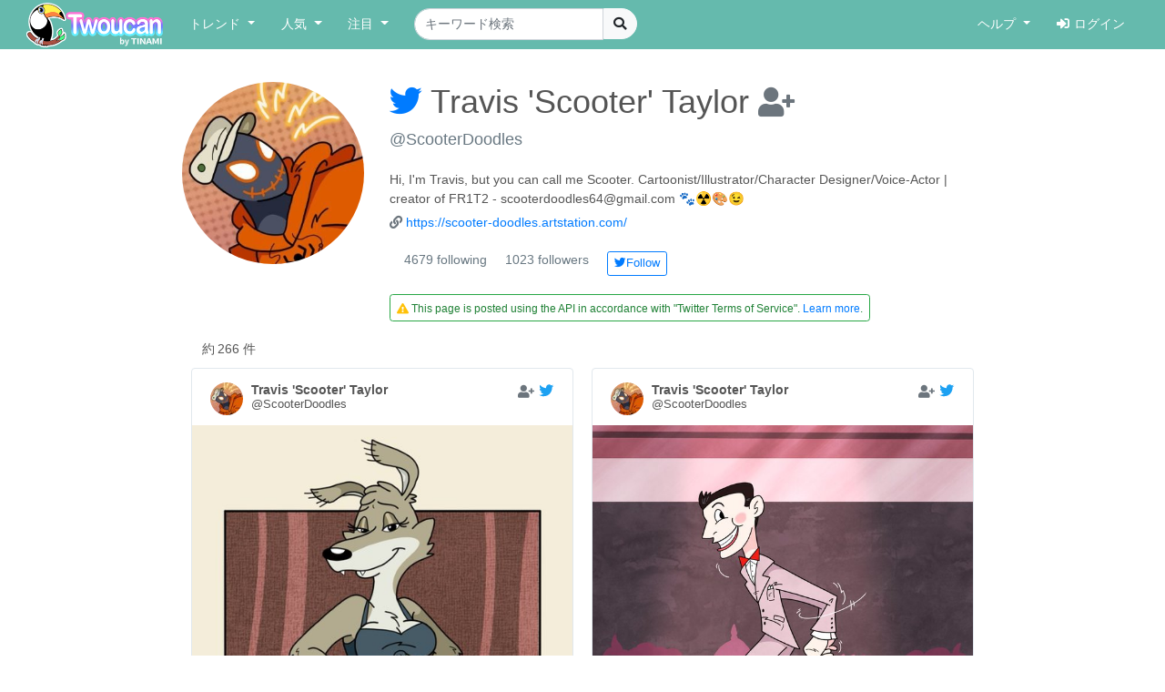

--- FILE ---
content_type: text/html; charset=UTF-8
request_url: https://twoucan.com/profile/ScooterDoodles
body_size: 17215
content:
<!DOCTYPE html>
<html lang="ja" prefix="og: https://ogp.me/ns#">
	<head>
		<meta charset="utf-8">
		<meta http-equiv="X-UA-Compatible" content="IE=edge">
		<meta name="viewport" content="width=device-width, initial-scale=1, minimum-scale=1">
		<meta name="description" content="Travis &#039;Scooter&#039; Taylor さんが Twitterに投稿した画像のうち、イラスト・マンガ・コスプレ・モデル作品のみをピックアップして紹介しています。 Twitterから人気のイラスト・マンガ・コスプレ・モデル・VTuber作品のみを検索できます！">
		<meta name="keywords" content="Twitter,Twoucan,Toucan,イラスト,マンガ,コスプレ,モデル,バーチャルYouTuber,VTuber,検索,まとめ">
		<meta name="author" content="TINAMI株式会社">
		        <!-- Twitter Card -->
                <meta name="twitter:card" content="summary">
                <meta name="twitter:site" content="@twoucan">
        <meta name="twitter:creator" content="@tinami_info">
        <meta property="og:url" content="https://twoucan.com/creator" />
        <meta property="og:title" content="Travis &#039;Scooter&#039; Taylor (@ScooterDoodles) さんのイラスト・マンガ作品まとめ (266 件) - Twoucan">
        <meta property="og:description" content="Travis &#039;Scooter&#039; Taylor さんが Twitterに投稿した画像のうち、イラスト・マンガ・コスプレ・モデル作品のみをピックアップして紹介しています。 Twitterから人気のイラスト・マンガ・コスプレ・モデル・VTuber作品のみを検索できます！">
                <meta property="og:image" content="https://twoucan.com/images/icon_400.png">
        
	<!-- WebSite structured data -->
	<script type="application/ld+json">
        {
                "@context": "https://schema.org/",
                "@type": "WebSite",
                "name": "Twoucan",
                "url": "https://twoucan.com/"
        }
        </script>
		<link rel="icon" href="/images/favicon.ico">
		<link rel="icon" href="/images/icon_152.png" sizes="152x152" type="image/png">
		<link rel="apple-touch-icon" href="/images/icon_152.png" sizes="152x152">
		  <!-- Global site tag (gtag.js) - Google Analytics -->
<script async src="https://www.googletagmanager.com/gtag/js?id=G-PSQ0TLG8TQ"></script>
<script>
  window.dataLayer = window.dataLayer || [];
  function gtag(){dataLayer.push(arguments);}
  gtag('js', new Date());

  gtag('config', 'G-PSQ0TLG8TQ');
</script>
      		<title>Travis &#039;Scooter&#039; Taylor (@ScooterDoodles) さんのイラスト・マンガ作品まとめ (266 件) - Twoucan</title>

		<!-- Bootstrap core CSS -->
		<link rel="stylesheet" href="https://cdn.jsdelivr.net/npm/bootstrap@4.6.2/dist/css/bootstrap.min.css" integrity="sha384-xOolHFLEh07PJGoPkLv1IbcEPTNtaed2xpHsD9ESMhqIYd0nLMwNLD69Npy4HI+N" crossorigin="anonymous">

		<!-- Custom styles for this template -->
		<link href="/css/navbar-fixed-top.css" rel="stylesheet">

		<!-- Bootstrap core JavaScript -->
		<script src="https://cdn.jsdelivr.net/npm/jquery@3.5.1/dist/jquery.min.js"></script>
		<script src="https://cdn.jsdelivr.net/npm/popper.js@1.16.1/dist/umd/popper.min.js" integrity="sha384-9/reFTGAW83EW2RDu2S0VKaIzap3H66lZH81PoYlFhbGU+6BZp6G7niu735Sk7lN" crossorigin="anonymous"></script>
		<script src="https://cdn.jsdelivr.net/npm/bootstrap@4.6.2/dist/js/bootstrap.min.js" integrity="sha384-+sLIOodYLS7CIrQpBjl+C7nPvqq+FbNUBDunl/OZv93DB7Ln/533i8e/mZXLi/P+" crossorigin="anonymous"></script>

		<!-- IE10 viewport hack for Surface/desktop Windows 8 bug -->
		<script src="//maxcdn.bootstrapcdn.com/js/ie10-viewport-bug-workaround.js"></script>
		<!--  masonry -->
		<!--
		<script src="//cdnjs.cloudflare.com/ajax/libs/masonry/4.2.2/masonry.pkgd.min.js"></script>
		<script src="//cdnjs.cloudflare.com/ajax/libs/jquery.imagesloaded/4.1.4/imagesloaded.pkgd.min.js"></script>
		-->
		<script type="text/javascript">
		$(function() {
						if (window.matchMedia('(min-width: 769px)').matches) {
				$.ajax( { url: '/js/masonry.pkgd.min.js', dataType: 'script', cache: false, async: false } );
				$.ajax( { url: '/js/imagesloaded.pkgd.min.js', dataType: 'script', cache: false, async: false } );
			}

								} );
		</script>
		<script type="text/javascript" src="/js/theta.js?v=202306141518"></script>
		
		<!-- featherlight & detect_swipe for lightbox like popup gallery -->
		<script type="text/javascript" src="/js/jquery.detect_swipe.js"></script>
		<link rel="stylesheet" type="text/css" href="/css/featherlight.min.css" />
		<link rel="stylesheet" type="text/css" href="/css/featherlight.gallery.min.css" />
		<script type="text/javascript" src="/js/featherlight.js"></script>
		<script type="text/javascript" src="/js/featherlight.gallery.js"></script>
		
		<!-- font awesome -->
				<link rel="stylesheet" href="https://use.fontawesome.com/releases/v5.15.4/css/all.css" integrity="sha384-DyZ88mC6Up2uqS4h/KRgHuoeGwBcD4Ng9SiP4dIRy0EXTlnuz47vAwmeGwVChigm" crossorigin="anonymous" />
		
		<link rel="stylesheet" type="text/css" href="/css/theta.css?v=202301260015" />
		<link rel="stylesheet" type="text/css" href="/css/widget.css?v=202104151355" />
				
		<!-- bootstrap override -->
		<link rel="stylesheet" type="text/css" href="/css/bs-override.css?v=202209291240" />
				
														
							
										<script src="https://www.google.com/recaptcha/api.js?render=6LfT7KIaAAAAAH3oBIliB1nURY_12GHDLWDpW615"></script>
		
			</head>

	<body>
		
					<!-- Fixed navbar -->
		<nav class="navbar navbar-expand-lg navbar-default fixed-top">
			<div class="container-fluid">
				<div class="mx-left navbar-sp-left">
					<button class="navbar-toggler align-top navbar-sp-hamburger" type="button" data-toggle="collapse" data-target="#navbarCollapse" aria-controls="navbarCollapse" aria-expanded="false" aria-label="Toggle navigation">
						<span class="navbar-toggler-icon"></span>
					</button>
					<a class="navbar-brand d-none d-md-inline-block" href="/" title="Twoucan"></a>
				</div>
								<div class="navbar-sp-brand d-sm-inline-block d-md-none">
					<a class="navbar-brand" href="/" title="Twoucan" style="margin-right:0;"></a>
				</div>
				<div class="collapse navbar-collapse" id="navbarCollapse">
					<ul class="navbar-nav mr-auto">
												<li class="nav-item dropdown">
							<a href="#" class="nav-link dropdown-toggle" data-toggle="dropdown" role="button" aria-haspopup="true" aria-expanded="false">トレンド&nbsp;<span class="caret"></span></a>
							<div class="dropdown-menu">
								<a class="dropdown-item" href="/trend">デイリー</a>
								<a class="dropdown-item" href="/trend/vtuber">VTuber</a>
								<div class="dropdown-divider"></div>
									<a class="dropdown-item" href="/trend/onedraw">ワンドロ</a>
								<a class="dropdown-item" href="/trend/tagcloud">タグクラウド</a>
							</div>
						</li>

						<li class="nav-item dropdown">
							<a href="#" class="nav-link dropdown-toggle" data-toggle="dropdown" role="button" aria-haspopup="true" aria-expanded="false">人気&nbsp;<span class="caret"></span></a>
							<div class="dropdown-menu">
								<a class="dropdown-item" href="/hot">イラスト・マンガ</a>
								<a class="dropdown-item" href="/hot/cosplay">コスプレ</a>
								<a class="dropdown-item" href="/hot/model">モデル</a>
															</div>
						</li>
					
						
						<li class="nav-item dropdown">
							<a href="#" class="nav-link dropdown-toggle" data-toggle="dropdown" role="button" aria-haspopup="true" aria-expanded="false">注目&nbsp;<span class="caret"></span></a>
							<div class="dropdown-menu">
								<a class="dropdown-item" href="/spotlight">イラスト・マンガ</a>
								<a class="dropdown-item" href="/spotlight/cosplay">コスプレ</a>
								<a class="dropdown-item" href="/spotlight/model">モデル</a>
								<div class="dropdown-divider"></div>
								<a class="dropdown-item" href="/spotlight/vtuber">VTuber</a>
																					</div>
						</li>

						
																									
						<form class="form-inline navbar-left navbar-search d-none d-lg-block" name="navbar-search" action="/search" method="get">
							<div class="input-group">
								<input type="search" class="form-control input-search" placeholder="キーワード検索" name="q" value="" list="history" autocomplete="on">
								<datalist id="history"></datalist>
								<span class="input-group-btn">
									<button type="submit" class="btn btn-light btn-do-search"><i class="fas fa-search"></i></button>
								</span>
								<input type="hidden" name="form_rt_threshold" value="0">
							</div>
						</form> <!-- /navbar-form -->
					</ul> <!-- /navbar-nav -->

					<ul class="navbar-nav navbar-right">
						<li class="nav-item dropdown">
							<a href="#" class="nav-link dropdown-toggle" data-toggle="dropdown" role="button" aria-haspopup="true" aria-expanded="false">ヘルプ&nbsp;<span class="caret"></span></a>
							<div class="dropdown-menu">
								<a class="dropdown-item" href="/help/first">はじめに</a>
								<a class="dropdown-item" href="/help">使い方</a>
								<a class="dropdown-item" href="/help/faq">よくある質問</a>
								<a class="dropdown-item" href="https://twoucan.hateblo.jp/" target="_blank">運営ブログ</a>
																<div class="dropdown-divider"></div>
								<a class="dropdown-item" href="/help/disclaimer">免責事項</a>
								<a class="dropdown-item" href="http://corp.tinami.com/" target="_blank">運営会社</a>
								<div class="dropdown-divider"></div>
								<a class="dropdown-item" href="/help/support">お問い合わせ</a>
							</div>
						</li>

											<li class="nav-item navbar-login"><a class="nav-link" href="/login"><i class="fas fa-sign-in-alt mr5"></i>ログイン</a></li>
										</ul>
				</div>	<!-- /navbar-collapse -->
			</div>	<!-- /container-fluid -->
		</nav>
				<div class="d-lg-none pos-extrasearch">
			<a class="nav-link btn-extrasearch" href="#" role="button" data-toggle="collapse" data-target="#nav-extrasearch" aria-controls="nav-extrasearch"><i class="fas fa-search"></i></span></a>
			<datalist id="history"></datalist>
		</div>
				      <div class="navbar-default collapse" id="nav-extrasearch">
      <form class="form-inline navbar-left navbar-search" name="navbar-search" action="/search" method="get">
        <div class="input-group">
          <input type="search" class="form-control input-search" placeholder="キーワード検索" name="q" value="" list="history" autocomplete="on">
          <span class="input-group-btn">
            <button type="submit" class="btn btn-light btn-do-search"><i class="fas fa-search"></i></button>
          </span>
        </div>
      </form>
    </div>

		
	
	<div class="container">			 	 
<!-- ユーザー情報 -->
<div class="row mtb20">
	<div class="col-sm-3 col-12 creator-image-box">
		<a href="https://twitter.com/ScooterDoodles" class="creator-image-icon-link" target="_blank">
			<img class="creator-image-icon rounded-circle" src="https://pbs.twimg.com/profile_images/1665542794927013888/k4rypukc_400x400.jpg"
				 onerror="this.onerror=null;this.src='/images/icon_152.png';"
								 onload="if(this.naturalWidth==600&&this.naturalHeight==265){this.onload=null;this.src='/images/icon_152.png';}"			>
		</a>
	</div>
	<div class="col-sm-9 col-12">
		<div class="creator-profile-name mb20">
			<h1>
				<a href="https://twitter.com/ScooterDoodles" target="_blank"><i class="fab fa-twitter text-primary"></i></a>
				Travis &#039;Scooter&#039; Taylor
								<span class="small">
					<a href="#" title="ログインするとお気に入りに追加できます" class="account-favorite text-muted disabled"><i class="fas fa-user-plus"></i></a>
				</span>
							</h1>
			<div>
				<a class="creator-profile-screenname" href="https://twitter.com/ScooterDoodles" target="_blank">
					<span title="@ScooterDoodles">@ScooterDoodles</span>
				</a>
							</div>
		</div>
		<div class="creator-profile-description mb5">
			Hi, I'm Travis, but you can call me Scooter. Cartoonist/Illustrator/Character Designer/Voice-Actor | creator of FR1T2 - scooterdoodles64@gmail.com 🐾☢🎨😉
		</div>
				<div class="creator-profile-description mb20">
			<i class="fas fa-link text-muted"></i>&nbsp;<a href="https://scooter-doodles.artstation.com/" target="_blank">https://scooter-doodles.artstation.com/</a>
		</div>
				<ul class="list-inline mb20">
			<li class="intent-action"><span class="intent-number">4679 following</span></li>
			<li class="intent-action"><span class="intent-number">1023 followers</span></li>
							<li class="intent-action"><a href="https://twitter.com/intent/follow?screen_name=ScooterDoodles" class="btn btn-sm btn-outline-primary" title="Twitterでフォローする" data-id="988398132861038592"><i class="fab fa-twitter"></i>Follow</a></li>
								</ul>
				 		<div class="row">
			<div class="border border-success rounded py-1 px-2" role="alert" style="margin: 0 15px;">
				<span style="color:#1f8135; font-size:80%;"><i class="fa fa-exclamation-triangle text-warning"></i>
								This page is posted using the API in accordance with "Twitter Terms of Service". <a href="/help/first?lang=en#policy">Learn more</a>.
								</span></div>
		</div>
		 	</div>	
</div>

<div class="text-left mt10 ml-4" style="min-height:20px;">
	<div class="row_count" data-rowcount="266">
		約<span id="row_count_value" class="mx-1">266 件</span>
	</div>
</div>

<div id="thumbnails">
		<div class="thumb twitter-widget" id="media-1686632706451349504" data-id="1686632706451349504" data-real="1686632706451349504" data-uid="988398132861038592" data-setp="0"
	 >
	<div class="tw-container">
		<div class="tw-tweet">
			<div class="tw-header">
				<a class="tw-profile-avatar u-linkBlend" href="/profile/ScooterDoodles" target="_blank">
					<img class="tw-avatar" src="https://pbs.twimg.com/profile_images/1665542794927013888/k4rypukc_normal.jpg"
						onerror="this.onerror=null;this.src='/images/icon_152.png';">
				</a>
				<div class="tw-profile u-linkBlend">
					<div class="tw-profile-container">
						<a class="tw-profile-link u-linkBlend" href="/profile/ScooterDoodles" target="_blank">
							<span class="tw-profile-name">
								<span class="tw-profile-name-text" title="Travis &#039;Scooter&#039; Taylor">Travis &#039;Scooter&#039; Taylor</span>
							</span>
						</a>
						<a class="tw-profile-link u-linkBlend" href="https://twitter.com/ScooterDoodles" target="_blank">
							<span class="tw-profile-screen-text" title="@ScooterDoodles">@ScooterDoodles</span>
						</a>
					</div>
				</div>
				<div class="Tweet-brand">
									<a href="#" title="ログインするとお気に入りに追加できます" class="account-favorite text-muted disabled"><i class="fas fa-user-plus"></i></a>
									<a href="https://twitter.com/ScooterDoodles/status/1686632706451349504" title="View on twitter" target="_blank">
						<span class="FollowButton-bird">
							<div class="Icon Icon-twitter"></div>
						</span>
					</a>
				</div>
			</div>
		</div>

		<article>
			<div class="tw-media">
				<div class="tw-media-width">
					<div class="tw-media-container" style="padding-bottom: 134.39%;">
						<a href="https://pbs.twimg.com/media/F2gfglZXAAArywe.jpg" class="tw-media-asset">
							<img class="tw-image" 								src="https://pbs.twimg.com/media/F2gfglZXAAArywe.jpg:small" width="506" height="680" 
								onerror="this.onerror=null;catchImgError.call(this,'1686632706451349504');">
						</a>
					</div>
				</div>
			</div>
		</article>

		<div class="tw-tweet">
			<blockquote class="Tweet" cite="https://twitter.com/ScooterDoodles/status/1686632706451349504">
				<div class="tw-body">
					<div class="tw-actions-set clearfix">
						<ul class="tw-actions">
							<li class="tw-action">
								<a class="tw-action-item tw-action-intent" title="Reply" href="https://twitter.com/intent/tweet?in_reply_to=1686632706451349504&related=twoucan,tinami_info" data-id="1686632706451349504">
									<i class="Icon far fa-comment"></i>
								</a>
							</li>
							<li class="tw-action">
								<a class="tw-action-item tw-action-intent" title="Retweet" href="https://twitter.com/intent/retweet?tweet_id=1686632706451349504&related=twoucan,tinami_info" data-id="1686632706451349504">
									<i class="Icon fas fa-retweet"></i>
									<span class="tw-action-stat">3</span>
								</a>
							</li>
							<li class="tw-action">
								<a class="tw-action-item tw-action-intent" title="Like" href="https://twitter.com/intent/like?tweet_id=1686632706451349504&related=twoucan,tinami_info" data-id="1686632706451349504">
									<i class="Icon far fa-heart"></i>
									<span class="tw-action-stat">8</span>
								</a>
							</li>
							<li class="tw-action">
																							<a href="#" title="ログインするとブックマークに登録できます" class="tw-action-item account-bookmark text-muted disabled"><i class="Icon far fa-bookmark"></i></a>
																						</li>
													</ul>

						<div class="tw-thumbnail-container">
							<ul class="tw-thumbails">
															<li class="tw-thumbnail">
									<a href="https://pbs.twimg.com/media/F2gfglZXAAArywe.jpg" data-width="815" data-height="1095" class="popup" style="display: block;">
										<img class="img-popup-thumb lazyload" src="https://pbs.twimg.com/media/F2gfglZXAAArywe.jpg:thumb" data-media="https://pbs.twimg.com/media/F2gfglZXAAArywe.jpg" loading="lazy"
											onerror="this.onerror=null;catchImgError.call(this,'1686632706451349504');" />
									</a>
								</li>
														</ul>
						</div>
					</div>

					<p class="tw-text">A swimsuit pinup commission for @DragonBoy618 of Daisy Dingo from "The Adventures of Blinky Bill" 📺🐺🇦🇺👙💖😉 <a href='/search?q=%23DaisyDingo' target='_blank'>#DaisyDingo</a> <a href='/search?q=%23TheAdventuresOfBlinkyBill' target='_blank'>#TheAdventuresOfBlinkyBill</a> <a href='/search?q=%23BlinkyBill' target='_blank'>#BlinkyBill</a> <a href='/search?q=%23fanart' target='_blank'>#fanart</a> <a href='/search?q=%23australiancartoons' target='_blank'>#australiancartoons</a> <a href='/search?q=%23furryart' target='_blank'>#furryart</a> <a href='/search?q=%23cartooncrush' target='_blank'>#cartooncrush</a> <a href='/search?q=%23bikini' target='_blank'>#bikini</a> <a href='/search?q=%23goodonyamate' target='_blank'>#goodonyamate</a> <a href='/search?q=%23summervibes' target='_blank'>#summervibes</a> <a href='/search?q=%23pinup' target='_blank'>#pinup</a> <a href='/search?q=%23commissionart' target='_blank'>#commissionart</a></p>

					<div class="tw-metadata-set">
						<div class="tw-genre-icon">
																					<span class="genre-icon"><img src="/images/Icon_il.png" srcset="/images/Icon_il.png 1x, /images/ICON_BIG/Icon_il.png 2x" title="イラスト" class="il"></span>																									</div>
						<div class="tw-metadata">
														<a href="#" class="btn btn-link button-user-report" data-id="1" data-toggle="modal" data-target="#userReportModal" title="運営に報告"><i class="fas fa-exclamation-circle"></i></a>
														<a href="https://twitter.com/ScooterDoodles/status/1686632706451349504" class="u-linkBlend permalink" target="_blank">
								<time datetime="2023-08-02T15:59:07+0900">23/08/02 15:59</time>
							</a>
						</div>
					</div>
				</div>
			</blockquote>
		</div>
	</div>
</div>
			<div class="thumb twitter-widget" id="media-1686193451069571072" data-id="1687634769599684608" data-real="1686193451069571072" data-uid="988398132861038592" data-setp="0"
	 >
	<div class="tw-container">
		<div class="tw-tweet">
			<div class="tw-header">
				<a class="tw-profile-avatar u-linkBlend" href="/profile/ScooterDoodles" target="_blank">
					<img class="tw-avatar" src="https://pbs.twimg.com/profile_images/1665542794927013888/k4rypukc_normal.jpg"
						onerror="this.onerror=null;this.src='/images/icon_152.png';">
				</a>
				<div class="tw-profile u-linkBlend">
					<div class="tw-profile-container">
						<a class="tw-profile-link u-linkBlend" href="/profile/ScooterDoodles" target="_blank">
							<span class="tw-profile-name">
								<span class="tw-profile-name-text" title="Travis &#039;Scooter&#039; Taylor">Travis &#039;Scooter&#039; Taylor</span>
							</span>
						</a>
						<a class="tw-profile-link u-linkBlend" href="https://twitter.com/ScooterDoodles" target="_blank">
							<span class="tw-profile-screen-text" title="@ScooterDoodles">@ScooterDoodles</span>
						</a>
					</div>
				</div>
				<div class="Tweet-brand">
									<a href="#" title="ログインするとお気に入りに追加できます" class="account-favorite text-muted disabled"><i class="fas fa-user-plus"></i></a>
									<a href="https://twitter.com/ScooterDoodles/status/1686193451069571072" title="View on twitter" target="_blank">
						<span class="FollowButton-bird">
							<div class="Icon Icon-twitter"></div>
						</span>
					</a>
				</div>
			</div>
		</div>

		<article>
			<div class="tw-media">
				<div class="tw-media-width">
					<div class="tw-media-container" style="padding-bottom: 104.29%;">
						<a href="https://pbs.twimg.com/media/F2aQAiQWcAAEg_9.jpg" class="tw-media-asset">
							<img class="tw-image" 								src="https://pbs.twimg.com/media/F2aQAiQWcAAEg_9.jpg:small" width="652" height="680" 
								onerror="this.onerror=null;catchImgError.call(this,'1686193451069571072');">
						</a>
					</div>
				</div>
			</div>
		</article>

		<div class="tw-tweet">
			<blockquote class="Tweet" cite="https://twitter.com/ScooterDoodles/status/1686193451069571072">
				<div class="tw-body">
					<div class="tw-actions-set clearfix">
						<ul class="tw-actions">
							<li class="tw-action">
								<a class="tw-action-item tw-action-intent" title="Reply" href="https://twitter.com/intent/tweet?in_reply_to=1686193451069571072&related=twoucan,tinami_info" data-id="1686193451069571072">
									<i class="Icon far fa-comment"></i>
								</a>
							</li>
							<li class="tw-action">
								<a class="tw-action-item tw-action-intent" title="Retweet" href="https://twitter.com/intent/retweet?tweet_id=1686193451069571072&related=twoucan,tinami_info" data-id="1686193451069571072">
									<i class="Icon fas fa-retweet"></i>
									<span class="tw-action-stat">6</span>
								</a>
							</li>
							<li class="tw-action">
								<a class="tw-action-item tw-action-intent" title="Like" href="https://twitter.com/intent/like?tweet_id=1686193451069571072&related=twoucan,tinami_info" data-id="1686193451069571072">
									<i class="Icon far fa-heart"></i>
									<span class="tw-action-stat">22</span>
								</a>
							</li>
							<li class="tw-action">
																							<a href="#" title="ログインするとブックマークに登録できます" class="tw-action-item account-bookmark text-muted disabled"><i class="Icon far fa-bookmark"></i></a>
																						</li>
													</ul>

						<div class="tw-thumbnail-container">
							<ul class="tw-thumbails">
															<li class="tw-thumbnail">
									<a href="https://pbs.twimg.com/media/F2aQAiQWcAAEg_9.jpg" data-width="1180" data-height="1230" class="popup" style="display: block;">
										<img class="img-popup-thumb lazyload" src="https://pbs.twimg.com/media/F2aQAiQWcAAEg_9.jpg:thumb" data-media="https://pbs.twimg.com/media/F2aQAiQWcAAEg_9.jpg" loading="lazy"
											onerror="this.onerror=null;catchImgError.call(this,'1686193451069571072');" />
									</a>
								</li>
														</ul>
						</div>
					</div>

					<p class="tw-text">A cartoony rendition of a classic movie scene in memory of a loner, a rebel, and a snazzy guy 🎥🚲🕺🎶🍸😌 <a href='/search?q=%23RIPPaulReubens' target='_blank'>#RIPPaulReubens</a> <a href='/search?q=%23PeeWeeHerman' target='_blank'>#PeeWeeHerman</a> <a href='/search?q=%23PeeWeesBigAdventure' target='_blank'>#PeeWeesBigAdventure</a> <a href='/search?q=%23Tequila' target='_blank'>#Tequila</a> <a href='/search?q=%23peeweedance' target='_blank'>#peeweedance</a> <a href='/search?q=%23TimBurton' target='_blank'>#TimBurton</a> <a href='/search?q=%23bikerbar' target='_blank'>#bikerbar</a> <a href='/search?q=%23dancescene' target='_blank'>#dancescene</a> <a href='/search?q=%2380smovies' target='_blank'>#80smovies</a> <a href='/search?q=%23caricature' target='_blank'>#caricature</a> <a href='/search?q=%23toonystyle' target='_blank'>#toonystyle</a> <a href='/search?q=%23fanart' target='_blank'>#fanart</a></p>

					<div class="tw-metadata-set">
						<div class="tw-genre-icon">
																					<span class="genre-icon"><img src="/images/Icon_il.png" srcset="/images/Icon_il.png 1x, /images/ICON_BIG/Icon_il.png 2x" title="イラスト" class="il"></span>																									</div>
						<div class="tw-metadata">
														<a href="#" class="btn btn-link button-user-report" data-id="1" data-toggle="modal" data-target="#userReportModal" title="運営に報告"><i class="fas fa-exclamation-circle"></i></a>
														<a href="https://twitter.com/ScooterDoodles/status/1686193451069571072" class="u-linkBlend permalink" target="_blank">
								<time datetime="2023-08-01T10:53:41+0900">23/08/01 10:53</time>
							</a>
						</div>
					</div>
				</div>
			</blockquote>
		</div>
	</div>
</div>
			<div class="thumb twitter-widget" id="media-1684756801420447744" data-id="1685486415654572032" data-real="1684756801420447744" data-uid="988398132861038592" data-setp="0"
	 >
	<div class="tw-container">
		<div class="tw-tweet">
			<div class="tw-header">
				<a class="tw-profile-avatar u-linkBlend" href="/profile/ScooterDoodles" target="_blank">
					<img class="tw-avatar" src="https://pbs.twimg.com/profile_images/1665542794927013888/k4rypukc_normal.jpg"
						onerror="this.onerror=null;this.src='/images/icon_152.png';">
				</a>
				<div class="tw-profile u-linkBlend">
					<div class="tw-profile-container">
						<a class="tw-profile-link u-linkBlend" href="/profile/ScooterDoodles" target="_blank">
							<span class="tw-profile-name">
								<span class="tw-profile-name-text" title="Travis &#039;Scooter&#039; Taylor">Travis &#039;Scooter&#039; Taylor</span>
							</span>
						</a>
						<a class="tw-profile-link u-linkBlend" href="https://twitter.com/ScooterDoodles" target="_blank">
							<span class="tw-profile-screen-text" title="@ScooterDoodles">@ScooterDoodles</span>
						</a>
					</div>
				</div>
				<div class="Tweet-brand">
									<a href="#" title="ログインするとお気に入りに追加できます" class="account-favorite text-muted disabled"><i class="fas fa-user-plus"></i></a>
									<a href="https://twitter.com/ScooterDoodles/status/1684756801420447744" title="View on twitter" target="_blank">
						<span class="FollowButton-bird">
							<div class="Icon Icon-twitter"></div>
						</span>
					</a>
				</div>
			</div>
		</div>

		<article>
			<div class="tw-media">
				<div class="tw-media-width">
					<div class="tw-media-container" style="padding-bottom: 139.06%;">
						<a href="https://pbs.twimg.com/media/F2F1YhdWIAAFUM3.jpg" class="tw-media-asset">
							<img class="tw-image" 								src="https://pbs.twimg.com/media/F2F1YhdWIAAFUM3.jpg:small" width="489" height="680" 
								onerror="this.onerror=null;catchImgError.call(this,'1684756801420447744');">
						</a>
					</div>
				</div>
			</div>
		</article>

		<div class="tw-tweet">
			<blockquote class="Tweet" cite="https://twitter.com/ScooterDoodles/status/1684756801420447744">
				<div class="tw-body">
					<div class="tw-actions-set clearfix">
						<ul class="tw-actions">
							<li class="tw-action">
								<a class="tw-action-item tw-action-intent" title="Reply" href="https://twitter.com/intent/tweet?in_reply_to=1684756801420447744&related=twoucan,tinami_info" data-id="1684756801420447744">
									<i class="Icon far fa-comment"></i>
								</a>
							</li>
							<li class="tw-action">
								<a class="tw-action-item tw-action-intent" title="Retweet" href="https://twitter.com/intent/retweet?tweet_id=1684756801420447744&related=twoucan,tinami_info" data-id="1684756801420447744">
									<i class="Icon fas fa-retweet"></i>
									<span class="tw-action-stat">3</span>
								</a>
							</li>
							<li class="tw-action">
								<a class="tw-action-item tw-action-intent" title="Like" href="https://twitter.com/intent/like?tweet_id=1684756801420447744&related=twoucan,tinami_info" data-id="1684756801420447744">
									<i class="Icon far fa-heart"></i>
									<span class="tw-action-stat">6</span>
								</a>
							</li>
							<li class="tw-action">
																							<a href="#" title="ログインするとブックマークに登録できます" class="tw-action-item account-bookmark text-muted disabled"><i class="Icon far fa-bookmark"></i></a>
																						</li>
													</ul>

						<div class="tw-thumbnail-container">
							<ul class="tw-thumbails">
															<li class="tw-thumbnail">
									<a href="https://pbs.twimg.com/media/F2F1YhdWIAAFUM3.jpg" data-width="885" data-height="1230" class="popup" style="display: block;">
										<img class="img-popup-thumb lazyload" src="https://pbs.twimg.com/media/F2F1YhdWIAAFUM3.jpg:thumb" data-media="https://pbs.twimg.com/media/F2F1YhdWIAAFUM3.jpg" loading="lazy"
											onerror="this.onerror=null;catchImgError.call(this,'1684756801420447744');" />
									</a>
								</li>
														</ul>
						</div>
					</div>

					<p class="tw-text">Sue Curlycue tries out the infamous Sharkini 🐱🦈🩱🏖🩵😘 <a href='/search?q=%23SharkWeek' target='_blank'>#SharkWeek</a> <a href='/search?q=%23SharkWeek2023' target='_blank'>#SharkWeek2023</a> <a href='/search?q=%23SueCurlycue' target='_blank'>#SueCurlycue</a> <a href='/search?q=%23catgirl' target='_blank'>#catgirl</a> <a href='/search?q=%23sharkini' target='_blank'>#sharkini</a> <a href='/search?q=%23jawsreference' target='_blank'>#jawsreference</a> <a href='/search?q=%23pinup' target='_blank'>#pinup</a> <a href='/search?q=%23summervibes' target='_blank'>#summervibes</a> <a href='/search?q=%23anthrofurry' target='_blank'>#anthrofurry</a> <a href='/search?q=%23ocart' target='_blank'>#ocart</a></p>

					<div class="tw-metadata-set">
						<div class="tw-genre-icon">
																					<span class="genre-icon"><img src="/images/Icon_il.png" srcset="/images/Icon_il.png 1x, /images/ICON_BIG/Icon_il.png 2x" title="イラスト" class="il"></span>																									</div>
						<div class="tw-metadata">
														<a href="#" class="btn btn-link button-user-report" data-id="1" data-toggle="modal" data-target="#userReportModal" title="運営に報告"><i class="fas fa-exclamation-circle"></i></a>
														<a href="https://twitter.com/ScooterDoodles/status/1684756801420447744" class="u-linkBlend permalink" target="_blank">
								<time datetime="2023-07-28T11:44:57+0900">23/07/28 11:44</time>
							</a>
						</div>
					</div>
				</div>
			</blockquote>
		</div>
	</div>
</div>
			<div class="thumb twitter-widget" id="media-1681382476793380865" data-id="1681382476793380865" data-real="1681382476793380865" data-uid="988398132861038592" data-setp="0"
	 >
	<div class="tw-container">
		<div class="tw-tweet">
			<div class="tw-header">
				<a class="tw-profile-avatar u-linkBlend" href="/profile/ScooterDoodles" target="_blank">
					<img class="tw-avatar" src="https://pbs.twimg.com/profile_images/1665542794927013888/k4rypukc_normal.jpg"
						onerror="this.onerror=null;this.src='/images/icon_152.png';">
				</a>
				<div class="tw-profile u-linkBlend">
					<div class="tw-profile-container">
						<a class="tw-profile-link u-linkBlend" href="/profile/ScooterDoodles" target="_blank">
							<span class="tw-profile-name">
								<span class="tw-profile-name-text" title="Travis &#039;Scooter&#039; Taylor">Travis &#039;Scooter&#039; Taylor</span>
							</span>
						</a>
						<a class="tw-profile-link u-linkBlend" href="https://twitter.com/ScooterDoodles" target="_blank">
							<span class="tw-profile-screen-text" title="@ScooterDoodles">@ScooterDoodles</span>
						</a>
					</div>
				</div>
				<div class="Tweet-brand">
									<a href="#" title="ログインするとお気に入りに追加できます" class="account-favorite text-muted disabled"><i class="fas fa-user-plus"></i></a>
									<a href="https://twitter.com/ScooterDoodles/status/1681382476793380865" title="View on twitter" target="_blank">
						<span class="FollowButton-bird">
							<div class="Icon Icon-twitter"></div>
						</span>
					</a>
				</div>
			</div>
		</div>

		<article>
			<div class="tw-media">
				<div class="tw-media-width">
					<div class="tw-media-container" style="padding-bottom: 96.76%;">
						<a href="https://pbs.twimg.com/media/F1V4cmyXoAM7Z3f.jpg" class="tw-media-asset">
							<img class="tw-image lazyload"  loading="lazy"								src="https://pbs.twimg.com/media/F1V4cmyXoAM7Z3f.jpg:small" width="680" height="658" 
								onerror="this.onerror=null;catchImgError.call(this,'1681382476793380865');">
						</a>
					</div>
				</div>
			</div>
		</article>

		<div class="tw-tweet">
			<blockquote class="Tweet" cite="https://twitter.com/ScooterDoodles/status/1681382476793380865">
				<div class="tw-body">
					<div class="tw-actions-set clearfix">
						<ul class="tw-actions">
							<li class="tw-action">
								<a class="tw-action-item tw-action-intent" title="Reply" href="https://twitter.com/intent/tweet?in_reply_to=1681382476793380865&related=twoucan,tinami_info" data-id="1681382476793380865">
									<i class="Icon far fa-comment"></i>
								</a>
							</li>
							<li class="tw-action">
								<a class="tw-action-item tw-action-intent" title="Retweet" href="https://twitter.com/intent/retweet?tweet_id=1681382476793380865&related=twoucan,tinami_info" data-id="1681382476793380865">
									<i class="Icon fas fa-retweet"></i>
									<span class="tw-action-stat">0</span>
								</a>
							</li>
							<li class="tw-action">
								<a class="tw-action-item tw-action-intent" title="Like" href="https://twitter.com/intent/like?tweet_id=1681382476793380865&related=twoucan,tinami_info" data-id="1681382476793380865">
									<i class="Icon far fa-heart"></i>
									<span class="tw-action-stat">4</span>
								</a>
							</li>
							<li class="tw-action">
																							<a href="#" title="ログインするとブックマークに登録できます" class="tw-action-item account-bookmark text-muted disabled"><i class="Icon far fa-bookmark"></i></a>
																						</li>
													</ul>

						<div class="tw-thumbnail-container">
							<ul class="tw-thumbails">
															<li class="tw-thumbnail">
									<a href="https://pbs.twimg.com/media/F1V4cmyXoAM7Z3f.jpg" data-width="1250" data-height="1210" class="popup" style="display: block;">
										<img class="img-popup-thumb lazyload" src="https://pbs.twimg.com/media/F1V4cmyXoAM7Z3f.jpg:thumb" data-media="https://pbs.twimg.com/media/F1V4cmyXoAM7Z3f.jpg" loading="lazy"
											onerror="this.onerror=null;catchImgError.call(this,'1681382476793380865');" />
									</a>
								</li>
														</ul>
						</div>
					</div>

					<p class="tw-text">A 101DS-related comic commission for @CartoonsCross - Dante brings Elvira's pet scorpion, Nisha, back home after some unintentional mischief 🐾💬🦂🖤😱😏 <a href='/search?q=%23101DalmatianStreet' target='_blank'>#101DalmatianStreet</a> <a href='/search?q=%23101DS' target='_blank'>#101DS</a> <a href='/search?q=%23Dante' target='_blank'>#Dante</a> <a href='/search?q=%23Elvira' target='_blank'>#Elvira</a> <a href='/search?q=%23DylanDalmatian' target='_blank'>#DylanDalmatian</a> <a href='/search?q=%23DollyDalmatian' target='_blank'>#DollyDalmatian</a> <a href='/search?q=%23ocart' target='_blank'>#ocart</a> <a href='/search?q=%23fanart' target='_blank'>#fanart</a> <a href='/search?q=%23comic' target='_blank'>#comic</a> <a href='/search?q=%23commissionart' target='_blank'>#commissionart</a></p>

					<div class="tw-metadata-set">
						<div class="tw-genre-icon">
																					<span class="genre-icon"><img src="/images/Icon_il.png" srcset="/images/Icon_il.png 1x, /images/ICON_BIG/Icon_il.png 2x" title="イラスト" class="il"></span>																									</div>
						<div class="tw-metadata">
														<a href="#" class="btn btn-link button-user-report" data-id="1" data-toggle="modal" data-target="#userReportModal" title="運営に報告"><i class="fas fa-exclamation-circle"></i></a>
														<a href="https://twitter.com/ScooterDoodles/status/1681382476793380865" class="u-linkBlend permalink" target="_blank">
								<time datetime="2023-07-19T04:16:35+0900">23/07/19 04:16</time>
							</a>
						</div>
					</div>
				</div>
			</blockquote>
		</div>
	</div>
</div>
			<div class="thumb twitter-widget" id="media-1680030948035813377" data-id="1680030948035813377" data-real="1680030948035813377" data-uid="988398132861038592" data-setp="0"
	 >
	<div class="tw-container">
		<div class="tw-tweet">
			<div class="tw-header">
				<a class="tw-profile-avatar u-linkBlend" href="/profile/ScooterDoodles" target="_blank">
					<img class="tw-avatar" src="https://pbs.twimg.com/profile_images/1665542794927013888/k4rypukc_normal.jpg"
						onerror="this.onerror=null;this.src='/images/icon_152.png';">
				</a>
				<div class="tw-profile u-linkBlend">
					<div class="tw-profile-container">
						<a class="tw-profile-link u-linkBlend" href="/profile/ScooterDoodles" target="_blank">
							<span class="tw-profile-name">
								<span class="tw-profile-name-text" title="Travis &#039;Scooter&#039; Taylor">Travis &#039;Scooter&#039; Taylor</span>
							</span>
						</a>
						<a class="tw-profile-link u-linkBlend" href="https://twitter.com/ScooterDoodles" target="_blank">
							<span class="tw-profile-screen-text" title="@ScooterDoodles">@ScooterDoodles</span>
						</a>
					</div>
				</div>
				<div class="Tweet-brand">
									<a href="#" title="ログインするとお気に入りに追加できます" class="account-favorite text-muted disabled"><i class="fas fa-user-plus"></i></a>
									<a href="https://twitter.com/ScooterDoodles/status/1680030948035813377" title="View on twitter" target="_blank">
						<span class="FollowButton-bird">
							<div class="Icon Icon-twitter"></div>
						</span>
					</a>
				</div>
			</div>
		</div>

		<article>
			<div class="tw-media">
				<div class="tw-media-width">
					<div class="tw-media-container" style="padding-bottom: 94.71%;">
						<a href="https://pbs.twimg.com/media/F1CrPk7WwAEAEBK.jpg" class="tw-media-asset">
							<img class="tw-image lazyload"  loading="lazy"								src="https://pbs.twimg.com/media/F1CrPk7WwAEAEBK.jpg:small" width="680" height="644" 
								onerror="this.onerror=null;catchImgError.call(this,'1680030948035813377');">
						</a>
					</div>
				</div>
			</div>
		</article>

		<div class="tw-tweet">
			<blockquote class="Tweet" cite="https://twitter.com/ScooterDoodles/status/1680030948035813377">
				<div class="tw-body">
					<div class="tw-actions-set clearfix">
						<ul class="tw-actions">
							<li class="tw-action">
								<a class="tw-action-item tw-action-intent" title="Reply" href="https://twitter.com/intent/tweet?in_reply_to=1680030948035813377&related=twoucan,tinami_info" data-id="1680030948035813377">
									<i class="Icon far fa-comment"></i>
								</a>
							</li>
							<li class="tw-action">
								<a class="tw-action-item tw-action-intent" title="Retweet" href="https://twitter.com/intent/retweet?tweet_id=1680030948035813377&related=twoucan,tinami_info" data-id="1680030948035813377">
									<i class="Icon fas fa-retweet"></i>
									<span class="tw-action-stat">6</span>
								</a>
							</li>
							<li class="tw-action">
								<a class="tw-action-item tw-action-intent" title="Like" href="https://twitter.com/intent/like?tweet_id=1680030948035813377&related=twoucan,tinami_info" data-id="1680030948035813377">
									<i class="Icon far fa-heart"></i>
									<span class="tw-action-stat">14</span>
								</a>
							</li>
							<li class="tw-action">
																							<a href="#" title="ログインするとブックマークに登録できます" class="tw-action-item account-bookmark text-muted disabled"><i class="Icon far fa-bookmark"></i></a>
																						</li>
													</ul>

						<div class="tw-thumbnail-container">
							<ul class="tw-thumbails">
															<li class="tw-thumbnail">
									<a href="https://pbs.twimg.com/media/F1CrPk7WwAEAEBK.jpg" data-width="1230" data-height="1165" class="popup" style="display: block;">
										<img class="img-popup-thumb lazyload" src="https://pbs.twimg.com/media/F1CrPk7WwAEAEBK.jpg:thumb" data-media="https://pbs.twimg.com/media/F1CrPk7WwAEAEBK.jpg" loading="lazy"
											onerror="this.onerror=null;catchImgError.call(this,'1680030948035813377');" />
									</a>
								</li>
														</ul>
						</div>
					</div>

					<p class="tw-text">"One Krabby Patty, extra spinach!"  A little mashup to celebrate both SpongeBob's birthday and the 90th anniversary of Popeye's first animated appearance today 📺🏝⚓️🥫🎂😉 <a href='/search?q=%23FanArtFriday' target='_blank'>#FanArtFriday</a> <a href='/search?q=%23SpongeBobSquarePants' target='_blank'>#SpongeBobSquarePants</a> <a href='/search?q=%23HappyBirthdaySpongeBob' target='_blank'>#HappyBirthdaySpongeBob</a> <a href='/search?q=%23Nicktoons' target='_blank'>#Nicktoons</a> <a href='/search?q=%23Popeye90' target='_blank'>#Popeye90</a> <a href='/search?q=%23charactermashup' target='_blank'>#charactermashup</a></p>

					<div class="tw-metadata-set">
						<div class="tw-genre-icon">
																					<span class="genre-icon"><img src="/images/Icon_il.png" srcset="/images/Icon_il.png 1x, /images/ICON_BIG/Icon_il.png 2x" title="イラスト" class="il"></span>																									</div>
						<div class="tw-metadata">
														<a href="#" class="btn btn-link button-user-report" data-id="1" data-toggle="modal" data-target="#userReportModal" title="運営に報告"><i class="fas fa-exclamation-circle"></i></a>
														<a href="https://twitter.com/ScooterDoodles/status/1680030948035813377" class="u-linkBlend permalink" target="_blank">
								<time datetime="2023-07-15T10:46:06+0900">23/07/15 10:46</time>
							</a>
						</div>
					</div>
				</div>
			</blockquote>
		</div>
	</div>
</div>
			<div class="thumb twitter-widget" id="media-1678888266001465345" data-id="1678888266001465345" data-real="1678888266001465345" data-uid="988398132861038592" data-setp="0"
	 >
	<div class="tw-container">
		<div class="tw-tweet">
			<div class="tw-header">
				<a class="tw-profile-avatar u-linkBlend" href="/profile/ScooterDoodles" target="_blank">
					<img class="tw-avatar" src="https://pbs.twimg.com/profile_images/1665542794927013888/k4rypukc_normal.jpg"
						onerror="this.onerror=null;this.src='/images/icon_152.png';">
				</a>
				<div class="tw-profile u-linkBlend">
					<div class="tw-profile-container">
						<a class="tw-profile-link u-linkBlend" href="/profile/ScooterDoodles" target="_blank">
							<span class="tw-profile-name">
								<span class="tw-profile-name-text" title="Travis &#039;Scooter&#039; Taylor">Travis &#039;Scooter&#039; Taylor</span>
							</span>
						</a>
						<a class="tw-profile-link u-linkBlend" href="https://twitter.com/ScooterDoodles" target="_blank">
							<span class="tw-profile-screen-text" title="@ScooterDoodles">@ScooterDoodles</span>
						</a>
					</div>
				</div>
				<div class="Tweet-brand">
									<a href="#" title="ログインするとお気に入りに追加できます" class="account-favorite text-muted disabled"><i class="fas fa-user-plus"></i></a>
									<a href="https://twitter.com/ScooterDoodles/status/1678888266001465345" title="View on twitter" target="_blank">
						<span class="FollowButton-bird">
							<div class="Icon Icon-twitter"></div>
						</span>
					</a>
				</div>
			</div>
		</div>

		<article>
			<div class="tw-media">
				<div class="tw-media-width">
					<div class="tw-media-container" style="padding-bottom: 71.03%;">
						<a href="https://pbs.twimg.com/media/F0yb8VBXgAABtia.jpg" class="tw-media-asset">
							<img class="tw-image lazyload"  loading="lazy"								src="https://pbs.twimg.com/media/F0yb8VBXgAABtia.jpg:small" width="680" height="483" 
								onerror="this.onerror=null;catchImgError.call(this,'1678888266001465345');">
						</a>
					</div>
				</div>
			</div>
		</article>

		<div class="tw-tweet">
			<blockquote class="Tweet" cite="https://twitter.com/ScooterDoodles/status/1678888266001465345">
				<div class="tw-body">
					<div class="tw-actions-set clearfix">
						<ul class="tw-actions">
							<li class="tw-action">
								<a class="tw-action-item tw-action-intent" title="Reply" href="https://twitter.com/intent/tweet?in_reply_to=1678888266001465345&related=twoucan,tinami_info" data-id="1678888266001465345">
									<i class="Icon far fa-comment"></i>
								</a>
							</li>
							<li class="tw-action">
								<a class="tw-action-item tw-action-intent" title="Retweet" href="https://twitter.com/intent/retweet?tweet_id=1678888266001465345&related=twoucan,tinami_info" data-id="1678888266001465345">
									<i class="Icon fas fa-retweet"></i>
									<span class="tw-action-stat">0</span>
								</a>
							</li>
							<li class="tw-action">
								<a class="tw-action-item tw-action-intent" title="Like" href="https://twitter.com/intent/like?tweet_id=1678888266001465345&related=twoucan,tinami_info" data-id="1678888266001465345">
									<i class="Icon far fa-heart"></i>
									<span class="tw-action-stat">1</span>
								</a>
							</li>
							<li class="tw-action">
																							<a href="#" title="ログインするとブックマークに登録できます" class="tw-action-item account-bookmark text-muted disabled"><i class="Icon far fa-bookmark"></i></a>
																						</li>
													</ul>

						<div class="tw-thumbnail-container">
							<ul class="tw-thumbails">
															<li class="tw-thumbnail">
									<a href="https://pbs.twimg.com/media/F0yb8VBXgAABtia.jpg" data-width="1315" data-height="935" class="popup" style="display: block;">
										<img class="img-popup-thumb lazyload" src="https://pbs.twimg.com/media/F0yb8VBXgAABtia.jpg:thumb" data-media="https://pbs.twimg.com/media/F0yb8VBXgAABtia.jpg" loading="lazy"
											onerror="this.onerror=null;catchImgError.call(this,'1678888266001465345');" />
									</a>
								</li>
															<li class="tw-thumbnail">
									<a href="https://pbs.twimg.com/media/F0yb8xOWAAAzt_w.jpg" data-width="1280" data-height="1215" class="popup" style="display: block;">
										<img class="img-popup-thumb lazyload" src="https://pbs.twimg.com/media/F0yb8xOWAAAzt_w.jpg:thumb" data-media="https://pbs.twimg.com/media/F0yb8xOWAAAzt_w.jpg" loading="lazy"
											onerror="this.onerror=null;catchImgError.call(this,'1678888266001465345');" />
									</a>
								</li>
															<li class="tw-thumbnail">
									<a href="https://pbs.twimg.com/media/F0yb9gXWAAAShzC.jpg" data-width="1300" data-height="1280" class="popup" style="display: block;">
										<img class="img-popup-thumb lazyload" src="https://pbs.twimg.com/media/F0yb9gXWAAAShzC.jpg:thumb" data-media="https://pbs.twimg.com/media/F0yb9gXWAAAShzC.jpg" loading="lazy"
											onerror="this.onerror=null;catchImgError.call(this,'1678888266001465345');" />
									</a>
								</li>
															<li class="tw-thumbnail">
									<a href="https://pbs.twimg.com/media/F0yb-tIX0AA0Klm.jpg" data-width="1390" data-height="1125" class="popup" style="display: block;">
										<img class="img-popup-thumb lazyload" src="https://pbs.twimg.com/media/F0yb-tIX0AA0Klm.jpg:thumb" data-media="https://pbs.twimg.com/media/F0yb-tIX0AA0Klm.jpg" loading="lazy"
											onerror="this.onerror=null;catchImgError.call(this,'1678888266001465345');" />
									</a>
								</li>
														</ul>
						</div>
					</div>

					<p class="tw-text">Oh, look, it's <a href='/search?q=%23PortfolioDay' target='_blank'>#PortfolioDay</a> again.  Hi, I'm Travis, but you can call me Scooter. I'm a freelance cartoonist who draws a wide variety of cool stuff, along with a webcomic, "FR1T2" 🎨🖼✍😉  📧 scooterdoodles64@gmail.com 🗂 <a href='http://scooter-doodles.artstation.com' target='_blank'>scooter-doodles.artstation.com</a> 🐾☢ "FR1T2" - @kriegshund_13</p>

					<div class="tw-metadata-set">
						<div class="tw-genre-icon">
																					<span class="genre-icon"><img src="/images/Icon_il.png" srcset="/images/Icon_il.png 1x, /images/ICON_BIG/Icon_il.png 2x" title="イラスト" class="il"></span>																									</div>
						<div class="tw-metadata">
														<a href="#" class="btn btn-link button-user-report" data-id="1" data-toggle="modal" data-target="#userReportModal" title="運営に報告"><i class="fas fa-exclamation-circle"></i></a>
														<a href="https://twitter.com/ScooterDoodles/status/1678888266001465345" class="u-linkBlend permalink" target="_blank">
								<time datetime="2023-07-12T07:05:29+0900">23/07/12 07:05</time>
							</a>
						</div>
					</div>
				</div>
			</blockquote>
		</div>
	</div>
</div>
			<div class="thumb twitter-widget" id="media-1678256911811072001" data-id="1678256911811072001" data-real="1678256911811072001" data-uid="988398132861038592" data-setp="0"
	 >
	<div class="tw-container">
		<div class="tw-tweet">
			<div class="tw-header">
				<a class="tw-profile-avatar u-linkBlend" href="/profile/ScooterDoodles" target="_blank">
					<img class="tw-avatar" src="https://pbs.twimg.com/profile_images/1665542794927013888/k4rypukc_normal.jpg"
						onerror="this.onerror=null;this.src='/images/icon_152.png';">
				</a>
				<div class="tw-profile u-linkBlend">
					<div class="tw-profile-container">
						<a class="tw-profile-link u-linkBlend" href="/profile/ScooterDoodles" target="_blank">
							<span class="tw-profile-name">
								<span class="tw-profile-name-text" title="Travis &#039;Scooter&#039; Taylor">Travis &#039;Scooter&#039; Taylor</span>
							</span>
						</a>
						<a class="tw-profile-link u-linkBlend" href="https://twitter.com/ScooterDoodles" target="_blank">
							<span class="tw-profile-screen-text" title="@ScooterDoodles">@ScooterDoodles</span>
						</a>
					</div>
				</div>
				<div class="Tweet-brand">
									<a href="#" title="ログインするとお気に入りに追加できます" class="account-favorite text-muted disabled"><i class="fas fa-user-plus"></i></a>
									<a href="https://twitter.com/ScooterDoodles/status/1678256911811072001" title="View on twitter" target="_blank">
						<span class="FollowButton-bird">
							<div class="Icon Icon-twitter"></div>
						</span>
					</a>
				</div>
			</div>
		</div>

		<article>
			<div class="tw-media">
				<div class="tw-media-width">
					<div class="tw-media-container" style="padding-bottom: 87.35%;">
						<a href="https://pbs.twimg.com/media/F0pdxKRX0AA70Hj.jpg" class="tw-media-asset">
							<img class="tw-image lazyload"  loading="lazy"								src="https://pbs.twimg.com/media/F0pdxKRX0AA70Hj.jpg:small" width="680" height="594" 
								onerror="this.onerror=null;catchImgError.call(this,'1678256911811072001');">
						</a>
					</div>
				</div>
			</div>
		</article>

		<div class="tw-tweet">
			<blockquote class="Tweet" cite="https://twitter.com/ScooterDoodles/status/1678256911811072001">
				<div class="tw-body">
					<div class="tw-actions-set clearfix">
						<ul class="tw-actions">
							<li class="tw-action">
								<a class="tw-action-item tw-action-intent" title="Reply" href="https://twitter.com/intent/tweet?in_reply_to=1678256911811072001&related=twoucan,tinami_info" data-id="1678256911811072001">
									<i class="Icon far fa-comment"></i>
								</a>
							</li>
							<li class="tw-action">
								<a class="tw-action-item tw-action-intent" title="Retweet" href="https://twitter.com/intent/retweet?tweet_id=1678256911811072001&related=twoucan,tinami_info" data-id="1678256911811072001">
									<i class="Icon fas fa-retweet"></i>
									<span class="tw-action-stat">7</span>
								</a>
							</li>
							<li class="tw-action">
								<a class="tw-action-item tw-action-intent" title="Like" href="https://twitter.com/intent/like?tweet_id=1678256911811072001&related=twoucan,tinami_info" data-id="1678256911811072001">
									<i class="Icon far fa-heart"></i>
									<span class="tw-action-stat">11</span>
								</a>
							</li>
							<li class="tw-action">
																							<a href="#" title="ログインするとブックマークに登録できます" class="tw-action-item account-bookmark text-muted disabled"><i class="Icon far fa-bookmark"></i></a>
																						</li>
													</ul>

						<div class="tw-thumbnail-container">
							<ul class="tw-thumbails">
															<li class="tw-thumbnail">
									<a href="https://pbs.twimg.com/media/F0pdxKRX0AA70Hj.jpg" data-width="1070" data-height="935" class="popup" style="display: block;">
										<img class="img-popup-thumb lazyload" src="https://pbs.twimg.com/media/F0pdxKRX0AA70Hj.jpg:thumb" data-media="https://pbs.twimg.com/media/F0pdxKRX0AA70Hj.jpg" loading="lazy"
											onerror="this.onerror=null;catchImgError.call(this,'1678256911811072001');" />
									</a>
								</li>
														</ul>
						</div>
					</div>

					<p class="tw-text">"I don’t believe in magic, Wombat, but a few times in my life, I’ve seen things. Things I can’t explain. And I’ve come to believe it’s not so much what you believe, it’s how hard you believe it." 🎥🤠⏱️😉 <a href='/search?q=%23IndianaJones' target='_blank'>#IndianaJones</a> <a href='/search?q=%23IndianaJonesAndTheDialOfDestiny' target='_blank'>#IndianaJonesAndTheDialOfDestiny</a> <a href='/search?q=%23caricature' target='_blank'>#caricature</a> <a href='/search?q=%23fanart' target='_blank'>#fanart</a></p>

					<div class="tw-metadata-set">
						<div class="tw-genre-icon">
																					<span class="genre-icon"><img src="/images/Icon_il.png" srcset="/images/Icon_il.png 1x, /images/ICON_BIG/Icon_il.png 2x" title="イラスト" class="il"></span>																									</div>
						<div class="tw-metadata">
														<a href="#" class="btn btn-link button-user-report" data-id="1" data-toggle="modal" data-target="#userReportModal" title="運営に報告"><i class="fas fa-exclamation-circle"></i></a>
														<a href="https://twitter.com/ScooterDoodles/status/1678256911811072001" class="u-linkBlend permalink" target="_blank">
								<time datetime="2023-07-10T13:16:42+0900">23/07/10 13:16</time>
							</a>
						</div>
					</div>
				</div>
			</blockquote>
		</div>
	</div>
</div>
			<div class="thumb twitter-widget" id="media-1676785241539637250" data-id="1676785241539637250" data-real="1676785241539637250" data-uid="988398132861038592" data-setp="0"
	 >
	<div class="tw-container">
		<div class="tw-tweet">
			<div class="tw-header">
				<a class="tw-profile-avatar u-linkBlend" href="/profile/ScooterDoodles" target="_blank">
					<img class="tw-avatar" src="https://pbs.twimg.com/profile_images/1665542794927013888/k4rypukc_normal.jpg"
						onerror="this.onerror=null;this.src='/images/icon_152.png';">
				</a>
				<div class="tw-profile u-linkBlend">
					<div class="tw-profile-container">
						<a class="tw-profile-link u-linkBlend" href="/profile/ScooterDoodles" target="_blank">
							<span class="tw-profile-name">
								<span class="tw-profile-name-text" title="Travis &#039;Scooter&#039; Taylor">Travis &#039;Scooter&#039; Taylor</span>
							</span>
						</a>
						<a class="tw-profile-link u-linkBlend" href="https://twitter.com/ScooterDoodles" target="_blank">
							<span class="tw-profile-screen-text" title="@ScooterDoodles">@ScooterDoodles</span>
						</a>
					</div>
				</div>
				<div class="Tweet-brand">
									<a href="#" title="ログインするとお気に入りに追加できます" class="account-favorite text-muted disabled"><i class="fas fa-user-plus"></i></a>
									<a href="https://twitter.com/ScooterDoodles/status/1676785241539637250" title="View on twitter" target="_blank">
						<span class="FollowButton-bird">
							<div class="Icon Icon-twitter"></div>
						</span>
					</a>
				</div>
			</div>
		</div>

		<article>
			<div class="tw-media">
				<div class="tw-media-width">
					<div class="tw-media-container" style="padding-bottom: 92.06%;">
						<a href="https://pbs.twimg.com/media/F0UjSn2WAAA8C5M.jpg" class="tw-media-asset">
							<img class="tw-image lazyload"  loading="lazy"								src="https://pbs.twimg.com/media/F0UjSn2WAAA8C5M.jpg:small" width="680" height="626" 
								onerror="this.onerror=null;catchImgError.call(this,'1676785241539637250');">
						</a>
					</div>
				</div>
			</div>
		</article>

		<div class="tw-tweet">
			<blockquote class="Tweet" cite="https://twitter.com/ScooterDoodles/status/1676785241539637250">
				<div class="tw-body">
					<div class="tw-actions-set clearfix">
						<ul class="tw-actions">
							<li class="tw-action">
								<a class="tw-action-item tw-action-intent" title="Reply" href="https://twitter.com/intent/tweet?in_reply_to=1676785241539637250&related=twoucan,tinami_info" data-id="1676785241539637250">
									<i class="Icon far fa-comment"></i>
								</a>
							</li>
							<li class="tw-action">
								<a class="tw-action-item tw-action-intent" title="Retweet" href="https://twitter.com/intent/retweet?tweet_id=1676785241539637250&related=twoucan,tinami_info" data-id="1676785241539637250">
									<i class="Icon fas fa-retweet"></i>
									<span class="tw-action-stat">6</span>
								</a>
							</li>
							<li class="tw-action">
								<a class="tw-action-item tw-action-intent" title="Like" href="https://twitter.com/intent/like?tweet_id=1676785241539637250&related=twoucan,tinami_info" data-id="1676785241539637250">
									<i class="Icon far fa-heart"></i>
									<span class="tw-action-stat">17</span>
								</a>
							</li>
							<li class="tw-action">
																							<a href="#" title="ログインするとブックマークに登録できます" class="tw-action-item account-bookmark text-muted disabled"><i class="Icon far fa-bookmark"></i></a>
																						</li>
													</ul>

						<div class="tw-thumbnail-container">
							<ul class="tw-thumbails">
															<li class="tw-thumbnail">
									<a href="https://pbs.twimg.com/media/F0UjSn2WAAA8C5M.jpg" data-width="1320" data-height="1215" class="popup" style="display: block;">
										<img class="img-popup-thumb lazyload" src="https://pbs.twimg.com/media/F0UjSn2WAAA8C5M.jpg:thumb" data-media="https://pbs.twimg.com/media/F0UjSn2WAAA8C5M.jpg" loading="lazy"
											onerror="this.onerror=null;catchImgError.call(this,'1676785241539637250');" />
									</a>
								</li>
														</ul>
						</div>
					</div>

					<p class="tw-text">Lucy Lucy bringing sexy back in black for <a href='/search?q=%23InternationalBikiniDay' target='_blank'>#InternationalBikiniDay</a> 🐺👙🖤😉 <a href='/search?q=%23LovelyLucyLupa' target='_blank'>#LovelyLucyLupa</a> <a href='/search?q=%23shewolf' target='_blank'>#shewolf</a> <a href='/search?q=%23sexylady' target='_blank'>#sexylady</a> <a href='/search?q=%23blackbikini' target='_blank'>#blackbikini</a> <a href='/search?q=%23anthrofurry' target='_blank'>#anthrofurry</a> <a href='/search?q=%23pinup' target='_blank'>#pinup</a> <a href='/search?q=%23ocart' target='_blank'>#ocart</a></p>

					<div class="tw-metadata-set">
						<div class="tw-genre-icon">
																					<span class="genre-icon"><img src="/images/Icon_il.png" srcset="/images/Icon_il.png 1x, /images/ICON_BIG/Icon_il.png 2x" title="イラスト" class="il"></span>																									</div>
						<div class="tw-metadata">
														<a href="#" class="btn btn-link button-user-report" data-id="1" data-toggle="modal" data-target="#userReportModal" title="運営に報告"><i class="fas fa-exclamation-circle"></i></a>
														<a href="https://twitter.com/ScooterDoodles/status/1676785241539637250" class="u-linkBlend permalink" target="_blank">
								<time datetime="2023-07-06T11:48:49+0900">23/07/06 11:48</time>
							</a>
						</div>
					</div>
				</div>
			</blockquote>
		</div>
	</div>
</div>
			<div class="thumb twitter-widget" id="media-1676398313430478850" data-id="1676398313430478850" data-real="1676398313430478850" data-uid="988398132861038592" data-setp="0"
	 >
	<div class="tw-container">
		<div class="tw-tweet">
			<div class="tw-header">
				<a class="tw-profile-avatar u-linkBlend" href="/profile/ScooterDoodles" target="_blank">
					<img class="tw-avatar" src="https://pbs.twimg.com/profile_images/1665542794927013888/k4rypukc_normal.jpg"
						onerror="this.onerror=null;this.src='/images/icon_152.png';">
				</a>
				<div class="tw-profile u-linkBlend">
					<div class="tw-profile-container">
						<a class="tw-profile-link u-linkBlend" href="/profile/ScooterDoodles" target="_blank">
							<span class="tw-profile-name">
								<span class="tw-profile-name-text" title="Travis &#039;Scooter&#039; Taylor">Travis &#039;Scooter&#039; Taylor</span>
							</span>
						</a>
						<a class="tw-profile-link u-linkBlend" href="https://twitter.com/ScooterDoodles" target="_blank">
							<span class="tw-profile-screen-text" title="@ScooterDoodles">@ScooterDoodles</span>
						</a>
					</div>
				</div>
				<div class="Tweet-brand">
									<a href="#" title="ログインするとお気に入りに追加できます" class="account-favorite text-muted disabled"><i class="fas fa-user-plus"></i></a>
									<a href="https://twitter.com/ScooterDoodles/status/1676398313430478850" title="View on twitter" target="_blank">
						<span class="FollowButton-bird">
							<div class="Icon Icon-twitter"></div>
						</span>
					</a>
				</div>
			</div>
		</div>

		<article>
			<div class="tw-media">
				<div class="tw-media-width">
					<div class="tw-media-container" style="padding-bottom: 98.53%;">
						<a href="https://pbs.twimg.com/media/F0PBtL_WwAEeQhH.jpg" class="tw-media-asset">
							<img class="tw-image lazyload"  loading="lazy"								src="https://pbs.twimg.com/media/F0PBtL_WwAEeQhH.jpg:small" width="680" height="670" 
								onerror="this.onerror=null;catchImgError.call(this,'1676398313430478850');">
						</a>
					</div>
				</div>
			</div>
		</article>

		<div class="tw-tweet">
			<blockquote class="Tweet" cite="https://twitter.com/ScooterDoodles/status/1676398313430478850">
				<div class="tw-body">
					<div class="tw-actions-set clearfix">
						<ul class="tw-actions">
							<li class="tw-action">
								<a class="tw-action-item tw-action-intent" title="Reply" href="https://twitter.com/intent/tweet?in_reply_to=1676398313430478850&related=twoucan,tinami_info" data-id="1676398313430478850">
									<i class="Icon far fa-comment"></i>
								</a>
							</li>
							<li class="tw-action">
								<a class="tw-action-item tw-action-intent" title="Retweet" href="https://twitter.com/intent/retweet?tweet_id=1676398313430478850&related=twoucan,tinami_info" data-id="1676398313430478850">
									<i class="Icon fas fa-retweet"></i>
									<span class="tw-action-stat">2</span>
								</a>
							</li>
							<li class="tw-action">
								<a class="tw-action-item tw-action-intent" title="Like" href="https://twitter.com/intent/like?tweet_id=1676398313430478850&related=twoucan,tinami_info" data-id="1676398313430478850">
									<i class="Icon far fa-heart"></i>
									<span class="tw-action-stat">6</span>
								</a>
							</li>
							<li class="tw-action">
																							<a href="#" title="ログインするとブックマークに登録できます" class="tw-action-item account-bookmark text-muted disabled"><i class="Icon far fa-bookmark"></i></a>
																						</li>
													</ul>

						<div class="tw-thumbnail-container">
							<ul class="tw-thumbails">
															<li class="tw-thumbnail">
									<a href="https://pbs.twimg.com/media/F0PBtL_WwAEeQhH.jpg" data-width="1300" data-height="1280" class="popup" style="display: block;">
										<img class="img-popup-thumb lazyload" src="https://pbs.twimg.com/media/F0PBtL_WwAEeQhH.jpg:thumb" data-media="https://pbs.twimg.com/media/F0PBtL_WwAEeQhH.jpg" loading="lazy"
											onerror="this.onerror=null;catchImgError.call(this,'1676398313430478850');" />
									</a>
								</li>
														</ul>
						</div>
					</div>

					<p class="tw-text">Sue Curlycue watches an evening light show by the docks - be safe and have a Happy 4th of July, folks 🐱👒🏖💖🎆😉 <a href='/search?q=%23HappyIndependenceDay' target='_blank'>#HappyIndependenceDay</a> <a href='/search?q=%234thOfJuly2023' target='_blank'>#4thOfJuly2023</a> <a href='/search?q=%23SueCurlycue' target='_blank'>#SueCurlycue</a> <a href='/search?q=%23catgirl' target='_blank'>#catgirl</a> <a href='/search?q=%23dockside' target='_blank'>#dockside</a> <a href='/search?q=%23fireworks' target='_blank'>#fireworks</a> <a href='/search?q=%23summeroutfit' target='_blank'>#summeroutfit</a> <a href='/search?q=%23summervibes' target='_blank'>#summervibes</a> <a href='/search?q=%23anthrofurry' target='_blank'>#anthrofurry</a> <a href='/search?q=%23ocart' target='_blank'>#ocart</a></p>

					<div class="tw-metadata-set">
						<div class="tw-genre-icon">
																					<span class="genre-icon"><img src="/images/Icon_il.png" srcset="/images/Icon_il.png 1x, /images/ICON_BIG/Icon_il.png 2x" title="イラスト" class="il"></span>																									</div>
						<div class="tw-metadata">
														<a href="#" class="btn btn-link button-user-report" data-id="1" data-toggle="modal" data-target="#userReportModal" title="運営に報告"><i class="fas fa-exclamation-circle"></i></a>
														<a href="https://twitter.com/ScooterDoodles/status/1676398313430478850" class="u-linkBlend permalink" target="_blank">
								<time datetime="2023-07-05T10:11:18+0900">23/07/05 10:11</time>
							</a>
						</div>
					</div>
				</div>
			</blockquote>
		</div>
	</div>
</div>
			<div class="thumb twitter-widget" id="media-1675364936833171456" data-id="1675364936833171456" data-real="1675364936833171456" data-uid="988398132861038592" data-setp="0"
	 >
	<div class="tw-container">
		<div class="tw-tweet">
			<div class="tw-header">
				<a class="tw-profile-avatar u-linkBlend" href="/profile/ScooterDoodles" target="_blank">
					<img class="tw-avatar" src="https://pbs.twimg.com/profile_images/1665542794927013888/k4rypukc_normal.jpg"
						onerror="this.onerror=null;this.src='/images/icon_152.png';">
				</a>
				<div class="tw-profile u-linkBlend">
					<div class="tw-profile-container">
						<a class="tw-profile-link u-linkBlend" href="/profile/ScooterDoodles" target="_blank">
							<span class="tw-profile-name">
								<span class="tw-profile-name-text" title="Travis &#039;Scooter&#039; Taylor">Travis &#039;Scooter&#039; Taylor</span>
							</span>
						</a>
						<a class="tw-profile-link u-linkBlend" href="https://twitter.com/ScooterDoodles" target="_blank">
							<span class="tw-profile-screen-text" title="@ScooterDoodles">@ScooterDoodles</span>
						</a>
					</div>
				</div>
				<div class="Tweet-brand">
									<a href="#" title="ログインするとお気に入りに追加できます" class="account-favorite text-muted disabled"><i class="fas fa-user-plus"></i></a>
									<a href="https://twitter.com/ScooterDoodles/status/1675364936833171456" title="View on twitter" target="_blank">
						<span class="FollowButton-bird">
							<div class="Icon Icon-twitter"></div>
						</span>
					</a>
				</div>
			</div>
		</div>

		<article>
			<div class="tw-media">
				<div class="tw-media-width">
					<div class="tw-media-container" style="padding-bottom: 118.06%;">
						<a href="https://pbs.twimg.com/media/F0AXh_2XgAAjj5m.jpg" class="tw-media-asset">
							<img class="tw-image lazyload"  loading="lazy"								src="https://pbs.twimg.com/media/F0AXh_2XgAAjj5m.jpg:small" width="576" height="680" 
								onerror="this.onerror=null;catchImgError.call(this,'1675364936833171456');">
						</a>
					</div>
				</div>
			</div>
		</article>

		<div class="tw-tweet">
			<blockquote class="Tweet" cite="https://twitter.com/ScooterDoodles/status/1675364936833171456">
				<div class="tw-body">
					<div class="tw-actions-set clearfix">
						<ul class="tw-actions">
							<li class="tw-action">
								<a class="tw-action-item tw-action-intent" title="Reply" href="https://twitter.com/intent/tweet?in_reply_to=1675364936833171456&related=twoucan,tinami_info" data-id="1675364936833171456">
									<i class="Icon far fa-comment"></i>
								</a>
							</li>
							<li class="tw-action">
								<a class="tw-action-item tw-action-intent" title="Retweet" href="https://twitter.com/intent/retweet?tweet_id=1675364936833171456&related=twoucan,tinami_info" data-id="1675364936833171456">
									<i class="Icon fas fa-retweet"></i>
									<span class="tw-action-stat">16</span>
								</a>
							</li>
							<li class="tw-action">
								<a class="tw-action-item tw-action-intent" title="Like" href="https://twitter.com/intent/like?tweet_id=1675364936833171456&related=twoucan,tinami_info" data-id="1675364936833171456">
									<i class="Icon far fa-heart"></i>
									<span class="tw-action-stat">57</span>
								</a>
							</li>
							<li class="tw-action">
																							<a href="#" title="ログインするとブックマークに登録できます" class="tw-action-item account-bookmark text-muted disabled"><i class="Icon far fa-bookmark"></i></a>
																						</li>
													</ul>

						<div class="tw-thumbnail-container">
							<ul class="tw-thumbails">
															<li class="tw-thumbnail">
									<a href="https://pbs.twimg.com/media/F0AXh_2XgAAjj5m.jpg" data-width="1734" data-height="2048" class="popup" style="display: block;">
										<img class="img-popup-thumb lazyload" src="https://pbs.twimg.com/media/F0AXh_2XgAAjj5m.jpg:thumb" data-media="https://pbs.twimg.com/media/F0AXh_2XgAAjj5m.jpg" loading="lazy"
											onerror="this.onerror=null;catchImgError.call(this,'1675364936833171456');" />
									</a>
								</li>
														</ul>
						</div>
					</div>

					<p class="tw-text">Better late than never - a special Six Fanarts to finish off Toon June this year, featuring some characters I've been eager to draw ✏️🎨🎞🎥📺😉 <a href='/search?q=%23ToonJune2023' target='_blank'>#ToonJune2023</a> <a href='/search?q=%23SixFanarts' target='_blank'>#SixFanarts</a> <a href='/search?q=%23DreamWorksAnimation' target='_blank'>#DreamWorksAnimation</a> <a href='/search?q=%23CartoonNetwork' target='_blank'>#CartoonNetwork</a> <a href='/search?q=%23Nicktoons' target='_blank'>#Nicktoons</a> <a href='/search?q=%23Disney' target='_blank'>#Disney</a> <a href='/search?q=%23FleischerStudios' target='_blank'>#FleischerStudios</a> <a href='/search?q=%23webseries' target='_blank'>#webseries</a> <a href='/search?q=%23oldschool' target='_blank'>#oldschool</a> <a href='/search?q=%23fanart' target='_blank'>#fanart</a></p>

					<div class="tw-metadata-set">
						<div class="tw-genre-icon">
																					<span class="genre-icon"><img src="/images/Icon_il.png" srcset="/images/Icon_il.png 1x, /images/ICON_BIG/Icon_il.png 2x" title="イラスト" class="il"></span>																									</div>
						<div class="tw-metadata">
														<a href="#" class="btn btn-link button-user-report" data-id="1" data-toggle="modal" data-target="#userReportModal" title="運営に報告"><i class="fas fa-exclamation-circle"></i></a>
														<a href="https://twitter.com/ScooterDoodles/status/1675364936833171456" class="u-linkBlend permalink" target="_blank">
								<time datetime="2023-07-02T13:45:02+0900">23/07/02 13:45</time>
							</a>
						</div>
					</div>
				</div>
			</blockquote>
		</div>
	</div>
</div>
			<div class="thumb twitter-widget" id="media-1675016905323692032" data-id="1675016905323692032" data-real="1675016905323692032" data-uid="988398132861038592" data-setp="0"
	 >
	<div class="tw-container">
		<div class="tw-tweet">
			<div class="tw-header">
				<a class="tw-profile-avatar u-linkBlend" href="/profile/ScooterDoodles" target="_blank">
					<img class="tw-avatar" src="https://pbs.twimg.com/profile_images/1665542794927013888/k4rypukc_normal.jpg"
						onerror="this.onerror=null;this.src='/images/icon_152.png';">
				</a>
				<div class="tw-profile u-linkBlend">
					<div class="tw-profile-container">
						<a class="tw-profile-link u-linkBlend" href="/profile/ScooterDoodles" target="_blank">
							<span class="tw-profile-name">
								<span class="tw-profile-name-text" title="Travis &#039;Scooter&#039; Taylor">Travis &#039;Scooter&#039; Taylor</span>
							</span>
						</a>
						<a class="tw-profile-link u-linkBlend" href="https://twitter.com/ScooterDoodles" target="_blank">
							<span class="tw-profile-screen-text" title="@ScooterDoodles">@ScooterDoodles</span>
						</a>
					</div>
				</div>
				<div class="Tweet-brand">
									<a href="#" title="ログインするとお気に入りに追加できます" class="account-favorite text-muted disabled"><i class="fas fa-user-plus"></i></a>
									<a href="https://twitter.com/ScooterDoodles/status/1675016905323692032" title="View on twitter" target="_blank">
						<span class="FollowButton-bird">
							<div class="Icon Icon-twitter"></div>
						</span>
					</a>
				</div>
			</div>
		</div>

		<article>
			<div class="tw-media">
				<div class="tw-media-width">
					<div class="tw-media-container" style="padding-bottom: 94.71%;">
						<a href="https://pbs.twimg.com/media/Fz7a_7WWwAAZEvh.jpg" class="tw-media-asset">
							<img class="tw-image lazyload"  loading="lazy"								src="https://pbs.twimg.com/media/Fz7a_7WWwAAZEvh.jpg:small" width="680" height="644" 
								onerror="this.onerror=null;catchImgError.call(this,'1675016905323692032');">
						</a>
					</div>
				</div>
			</div>
		</article>

		<div class="tw-tweet">
			<blockquote class="Tweet" cite="https://twitter.com/ScooterDoodles/status/1675016905323692032">
				<div class="tw-body">
					<div class="tw-actions-set clearfix">
						<ul class="tw-actions">
							<li class="tw-action">
								<a class="tw-action-item tw-action-intent" title="Reply" href="https://twitter.com/intent/tweet?in_reply_to=1675016905323692032&related=twoucan,tinami_info" data-id="1675016905323692032">
									<i class="Icon far fa-comment"></i>
								</a>
							</li>
							<li class="tw-action">
								<a class="tw-action-item tw-action-intent" title="Retweet" href="https://twitter.com/intent/retweet?tweet_id=1675016905323692032&related=twoucan,tinami_info" data-id="1675016905323692032">
									<i class="Icon fas fa-retweet"></i>
									<span class="tw-action-stat">2</span>
								</a>
							</li>
							<li class="tw-action">
								<a class="tw-action-item tw-action-intent" title="Like" href="https://twitter.com/intent/like?tweet_id=1675016905323692032&related=twoucan,tinami_info" data-id="1675016905323692032">
									<i class="Icon far fa-heart"></i>
									<span class="tw-action-stat">8</span>
								</a>
							</li>
							<li class="tw-action">
																							<a href="#" title="ログインするとブックマークに登録できます" class="tw-action-item account-bookmark text-muted disabled"><i class="Icon far fa-bookmark"></i></a>
																						</li>
													</ul>

						<div class="tw-thumbnail-container">
							<ul class="tw-thumbails">
															<li class="tw-thumbnail">
									<a href="https://pbs.twimg.com/media/Fz7a_7WWwAAZEvh.jpg" data-width="1125" data-height="1065" class="popup" style="display: block;">
										<img class="img-popup-thumb lazyload" src="https://pbs.twimg.com/media/Fz7a_7WWwAAZEvh.jpg:thumb" data-media="https://pbs.twimg.com/media/Fz7a_7WWwAAZEvh.jpg" loading="lazy"
											onerror="this.onerror=null;catchImgError.call(this,'1675016905323692032');" />
									</a>
								</li>
														</ul>
						</div>
					</div>

					<p class="tw-text">"Man, that Princess Tempura's one heck of a Transformazoid!" 📺🇯🇵💥🤖🍤😉 <a href='/search?q=%23ToonJune2023' target='_blank'>#ToonJune2023</a> <a href='/search?q=%23PrincessTempura' target='_blank'>#PrincessTempura</a> <a href='/search?q=%23TheSimpsons' target='_blank'>#TheSimpsons</a> <a href='/search?q=%23animegirl' target='_blank'>#animegirl</a> <a href='/search?q=%23animeparody' target='_blank'>#animeparody</a> <a href='/search?q=%23animestyle' target='_blank'>#animestyle</a> <a href='/search?q=%23cyborg' target='_blank'>#cyborg</a> <a href='/search?q=%23fanart' target='_blank'>#fanart</a> <a href='/search?q=%23japanimation' target='_blank'>#japanimation</a> <a href='/search?q=%23prawnpower' target='_blank'>#prawnpower</a></p>

					<div class="tw-metadata-set">
						<div class="tw-genre-icon">
																					<span class="genre-icon"><img src="/images/Icon_il.png" srcset="/images/Icon_il.png 1x, /images/ICON_BIG/Icon_il.png 2x" title="イラスト" class="il"></span>																									</div>
						<div class="tw-metadata">
														<a href="#" class="btn btn-link button-user-report" data-id="1" data-toggle="modal" data-target="#userReportModal" title="運営に報告"><i class="fas fa-exclamation-circle"></i></a>
														<a href="https://twitter.com/ScooterDoodles/status/1675016905323692032" class="u-linkBlend permalink" target="_blank">
								<time datetime="2023-07-01T14:42:05+0900">23/07/01 14:42</time>
							</a>
						</div>
					</div>
				</div>
			</blockquote>
		</div>
	</div>
</div>
			<div class="thumb twitter-widget" id="media-1673880236771926018" data-id="1673893207690858498" data-real="1673880236771926018" data-uid="988398132861038592" data-setp="0"
	 >
	<div class="tw-container">
		<div class="tw-tweet">
			<div class="tw-header">
				<a class="tw-profile-avatar u-linkBlend" href="/profile/ScooterDoodles" target="_blank">
					<img class="tw-avatar" src="https://pbs.twimg.com/profile_images/1665542794927013888/k4rypukc_normal.jpg"
						onerror="this.onerror=null;this.src='/images/icon_152.png';">
				</a>
				<div class="tw-profile u-linkBlend">
					<div class="tw-profile-container">
						<a class="tw-profile-link u-linkBlend" href="/profile/ScooterDoodles" target="_blank">
							<span class="tw-profile-name">
								<span class="tw-profile-name-text" title="Travis &#039;Scooter&#039; Taylor">Travis &#039;Scooter&#039; Taylor</span>
							</span>
						</a>
						<a class="tw-profile-link u-linkBlend" href="https://twitter.com/ScooterDoodles" target="_blank">
							<span class="tw-profile-screen-text" title="@ScooterDoodles">@ScooterDoodles</span>
						</a>
					</div>
				</div>
				<div class="Tweet-brand">
									<a href="#" title="ログインするとお気に入りに追加できます" class="account-favorite text-muted disabled"><i class="fas fa-user-plus"></i></a>
									<a href="https://twitter.com/ScooterDoodles/status/1673880236771926018" title="View on twitter" target="_blank">
						<span class="FollowButton-bird">
							<div class="Icon Icon-twitter"></div>
						</span>
					</a>
				</div>
			</div>
		</div>

		<article>
			<div class="tw-media">
				<div class="tw-media-width">
					<div class="tw-media-container" style="padding-bottom: 80.88%;">
						<a href="https://pbs.twimg.com/media/FzrRNI3WYAEA4cf.jpg" class="tw-media-asset">
							<img class="tw-image lazyload"  loading="lazy"								src="https://pbs.twimg.com/media/FzrRNI3WYAEA4cf.jpg:small" width="680" height="550" 
								onerror="this.onerror=null;catchImgError.call(this,'1673880236771926018');">
						</a>
					</div>
				</div>
			</div>
		</article>

		<div class="tw-tweet">
			<blockquote class="Tweet" cite="https://twitter.com/ScooterDoodles/status/1673880236771926018">
				<div class="tw-body">
					<div class="tw-actions-set clearfix">
						<ul class="tw-actions">
							<li class="tw-action">
								<a class="tw-action-item tw-action-intent" title="Reply" href="https://twitter.com/intent/tweet?in_reply_to=1673880236771926018&related=twoucan,tinami_info" data-id="1673880236771926018">
									<i class="Icon far fa-comment"></i>
								</a>
							</li>
							<li class="tw-action">
								<a class="tw-action-item tw-action-intent" title="Retweet" href="https://twitter.com/intent/retweet?tweet_id=1673880236771926018&related=twoucan,tinami_info" data-id="1673880236771926018">
									<i class="Icon fas fa-retweet"></i>
									<span class="tw-action-stat">85</span>
								</a>
							</li>
							<li class="tw-action">
								<a class="tw-action-item tw-action-intent" title="Like" href="https://twitter.com/intent/like?tweet_id=1673880236771926018&related=twoucan,tinami_info" data-id="1673880236771926018">
									<i class="Icon far fa-heart"></i>
									<span class="tw-action-stat">383</span>
								</a>
							</li>
							<li class="tw-action">
																							<a href="#" title="ログインするとブックマークに登録できます" class="tw-action-item account-bookmark text-muted disabled"><i class="Icon far fa-bookmark"></i></a>
																						</li>
													</ul>

						<div class="tw-thumbnail-container">
							<ul class="tw-thumbails">
															<li class="tw-thumbnail">
									<a href="https://pbs.twimg.com/media/FzrRNI3WYAEA4cf.jpg" data-width="1390" data-height="1125" class="popup" style="display: block;">
										<img class="img-popup-thumb lazyload" src="https://pbs.twimg.com/media/FzrRNI3WYAEA4cf.jpg:thumb" data-media="https://pbs.twimg.com/media/FzrRNI3WYAEA4cf.jpg" loading="lazy"
											onerror="this.onerror=null;catchImgError.call(this,'1673880236771926018');" />
									</a>
								</li>
														</ul>
						</div>
					</div>

					<p class="tw-text">Got inspired to draw Loona tearing up the dance floor with a new friend after watching the "Helluva Boss" Season One finale for the sixth time 😈🐺🎶😄 <a href='/search?q=%23ToonJune2023' target='_blank'>#ToonJune2023</a> <a href='/search?q=%23HelluvaBoss' target='_blank'>#HelluvaBoss</a> <a href='/search?q=%23HelluvaBossFanart' target='_blank'>#HelluvaBossFanart</a>  <a href='/search?q=%23HelluvaBossLoona' target='_blank'>#HelluvaBossLoona</a> <a href='/search?q=%23QueenBee' target='_blank'>#QueenBee</a> <a href='/search?q=%23Loona' target='_blank'>#Loona</a> <a href='/search?q=%23hellhound' target='_blank'>#hellhound</a> <a href='/search?q=%23cartooncrush' target='_blank'>#cartooncrush</a> <a href='/search?q=%23danceparty' target='_blank'>#danceparty</a> <a href='/search?q=%23fanart' target='_blank'>#fanart</a></p>

					<div class="tw-metadata-set">
						<div class="tw-genre-icon">
																					<span class="genre-icon"><img src="/images/Icon_il.png" srcset="/images/Icon_il.png 1x, /images/ICON_BIG/Icon_il.png 2x" title="イラスト" class="il"></span>																									</div>
						<div class="tw-metadata">
														<a href="#" class="btn btn-link button-user-report" data-id="1" data-toggle="modal" data-target="#userReportModal" title="運営に報告"><i class="fas fa-exclamation-circle"></i></a>
														<a href="https://twitter.com/ScooterDoodles/status/1673880236771926018" class="u-linkBlend permalink" target="_blank">
								<time datetime="2023-06-28T11:25:22+0900">23/06/28 11:25</time>
							</a>
						</div>
					</div>
				</div>
			</blockquote>
		</div>
	</div>
</div>
			<div class="thumb twitter-widget" id="media-1673359791018717184" data-id="1674680083208982528" data-real="1673359791018717184" data-uid="988398132861038592" data-setp="0"
	 >
	<div class="tw-container">
		<div class="tw-tweet">
			<div class="tw-header">
				<a class="tw-profile-avatar u-linkBlend" href="/profile/ScooterDoodles" target="_blank">
					<img class="tw-avatar" src="https://pbs.twimg.com/profile_images/1665542794927013888/k4rypukc_normal.jpg"
						onerror="this.onerror=null;this.src='/images/icon_152.png';">
				</a>
				<div class="tw-profile u-linkBlend">
					<div class="tw-profile-container">
						<a class="tw-profile-link u-linkBlend" href="/profile/ScooterDoodles" target="_blank">
							<span class="tw-profile-name">
								<span class="tw-profile-name-text" title="Travis &#039;Scooter&#039; Taylor">Travis &#039;Scooter&#039; Taylor</span>
							</span>
						</a>
						<a class="tw-profile-link u-linkBlend" href="https://twitter.com/ScooterDoodles" target="_blank">
							<span class="tw-profile-screen-text" title="@ScooterDoodles">@ScooterDoodles</span>
						</a>
					</div>
				</div>
				<div class="Tweet-brand">
									<a href="#" title="ログインするとお気に入りに追加できます" class="account-favorite text-muted disabled"><i class="fas fa-user-plus"></i></a>
									<a href="https://twitter.com/ScooterDoodles/status/1673359791018717184" title="View on twitter" target="_blank">
						<span class="FollowButton-bird">
							<div class="Icon Icon-twitter"></div>
						</span>
					</a>
				</div>
			</div>
		</div>

		<article>
			<div class="tw-media">
				<div class="tw-media-width">
					<div class="tw-media-container" style="padding-bottom: 116.04%;">
						<a href="https://pbs.twimg.com/media/Fzj33McX0AYRlGk.jpg" class="tw-media-asset">
							<img class="tw-image lazyload"  loading="lazy"								src="https://pbs.twimg.com/media/Fzj33McX0AYRlGk.jpg:small" width="586" height="680" 
								onerror="this.onerror=null;catchImgError.call(this,'1673359791018717184');">
						</a>
					</div>
				</div>
			</div>
		</article>

		<div class="tw-tweet">
			<blockquote class="Tweet" cite="https://twitter.com/ScooterDoodles/status/1673359791018717184">
				<div class="tw-body">
					<div class="tw-actions-set clearfix">
						<ul class="tw-actions">
							<li class="tw-action">
								<a class="tw-action-item tw-action-intent" title="Reply" href="https://twitter.com/intent/tweet?in_reply_to=1673359791018717184&related=twoucan,tinami_info" data-id="1673359791018717184">
									<i class="Icon far fa-comment"></i>
								</a>
							</li>
							<li class="tw-action">
								<a class="tw-action-item tw-action-intent" title="Retweet" href="https://twitter.com/intent/retweet?tweet_id=1673359791018717184&related=twoucan,tinami_info" data-id="1673359791018717184">
									<i class="Icon fas fa-retweet"></i>
									<span class="tw-action-stat">21</span>
								</a>
							</li>
							<li class="tw-action">
								<a class="tw-action-item tw-action-intent" title="Like" href="https://twitter.com/intent/like?tweet_id=1673359791018717184&related=twoucan,tinami_info" data-id="1673359791018717184">
									<i class="Icon far fa-heart"></i>
									<span class="tw-action-stat">91</span>
								</a>
							</li>
							<li class="tw-action">
																							<a href="#" title="ログインするとブックマークに登録できます" class="tw-action-item account-bookmark text-muted disabled"><i class="Icon far fa-bookmark"></i></a>
																						</li>
													</ul>

						<div class="tw-thumbnail-container">
							<ul class="tw-thumbails">
															<li class="tw-thumbnail">
									<a href="https://pbs.twimg.com/media/Fzj33McX0AYRlGk.jpg" data-width="1055" data-height="1225" class="popup" style="display: block;">
										<img class="img-popup-thumb lazyload" src="https://pbs.twimg.com/media/Fzj33McX0AYRlGk.jpg:thumb" data-media="https://pbs.twimg.com/media/Fzj33McX0AYRlGk.jpg" loading="lazy"
											onerror="this.onerror=null;catchImgError.call(this,'1673359791018717184');" />
									</a>
								</li>
														</ul>
						</div>
					</div>

					<p class="tw-text">"Your Queen Bee brings the sweet stuff - so keep makin' me that motherf***in' honey!" 🐾🐝😈🎉💖😉 <a href='/search?q=%23ToonJune2023' target='_blank'>#ToonJune2023</a> <a href='/search?q=%23HelluvaBoss' target='_blank'>#HelluvaBoss</a> <a href='/search?q=%23HelluvaBossFanart' target='_blank'>#HelluvaBossFanart</a> <a href='/search?q=%23HelluvaBossBee' target='_blank'>#HelluvaBossBee</a> <a href='/search?q=%23QueenBee' target='_blank'>#QueenBee</a> <a href='/search?q=%23QueenBeeLzebub' target='_blank'>#QueenBeeLzebub</a> <a href='/search?q=%23CottonCandy' target='_blank'>#CottonCandy</a> <a href='/search?q=%23Gluttony' target='_blank'>#Gluttony</a> <a href='/search?q=%23cartooncrush' target='_blank'>#cartooncrush</a> <a href='/search?q=%23fanart' target='_blank'>#fanart</a></p>

					<div class="tw-metadata-set">
						<div class="tw-genre-icon">
																					<span class="genre-icon"><img src="/images/Icon_il.png" srcset="/images/Icon_il.png 1x, /images/ICON_BIG/Icon_il.png 2x" title="イラスト" class="il"></span>																									</div>
						<div class="tw-metadata">
														<a href="#" class="btn btn-link button-user-report" data-id="1" data-toggle="modal" data-target="#userReportModal" title="運営に報告"><i class="fas fa-exclamation-circle"></i></a>
														<a href="https://twitter.com/ScooterDoodles/status/1673359791018717184" class="u-linkBlend permalink" target="_blank">
								<time datetime="2023-06-27T00:57:18+0900">23/06/27 00:57</time>
							</a>
						</div>
					</div>
				</div>
			</blockquote>
		</div>
	</div>
</div>
			<div class="thumb twitter-widget" id="media-1672255943902482433" data-id="1672255943902482433" data-real="1672255943902482433" data-uid="988398132861038592" data-setp="0"
	 >
	<div class="tw-container">
		<div class="tw-tweet">
			<div class="tw-header">
				<a class="tw-profile-avatar u-linkBlend" href="/profile/ScooterDoodles" target="_blank">
					<img class="tw-avatar" src="https://pbs.twimg.com/profile_images/1665542794927013888/k4rypukc_normal.jpg"
						onerror="this.onerror=null;this.src='/images/icon_152.png';">
				</a>
				<div class="tw-profile u-linkBlend">
					<div class="tw-profile-container">
						<a class="tw-profile-link u-linkBlend" href="/profile/ScooterDoodles" target="_blank">
							<span class="tw-profile-name">
								<span class="tw-profile-name-text" title="Travis &#039;Scooter&#039; Taylor">Travis &#039;Scooter&#039; Taylor</span>
							</span>
						</a>
						<a class="tw-profile-link u-linkBlend" href="https://twitter.com/ScooterDoodles" target="_blank">
							<span class="tw-profile-screen-text" title="@ScooterDoodles">@ScooterDoodles</span>
						</a>
					</div>
				</div>
				<div class="Tweet-brand">
									<a href="#" title="ログインするとお気に入りに追加できます" class="account-favorite text-muted disabled"><i class="fas fa-user-plus"></i></a>
									<a href="https://twitter.com/ScooterDoodles/status/1672255943902482433" title="View on twitter" target="_blank">
						<span class="FollowButton-bird">
							<div class="Icon Icon-twitter"></div>
						</span>
					</a>
				</div>
			</div>
		</div>

		<article>
			<div class="tw-media">
				<div class="tw-media-width">
					<div class="tw-media-container" style="padding-bottom: 94.85%;">
						<a href="https://pbs.twimg.com/media/FzUL6yuWIAEW_lF.jpg" class="tw-media-asset">
							<img class="tw-image lazyload"  loading="lazy"								src="https://pbs.twimg.com/media/FzUL6yuWIAEW_lF.jpg:small" width="680" height="645" 
								onerror="this.onerror=null;catchImgError.call(this,'1672255943902482433');">
						</a>
					</div>
				</div>
			</div>
		</article>

		<div class="tw-tweet">
			<blockquote class="Tweet" cite="https://twitter.com/ScooterDoodles/status/1672255943902482433">
				<div class="tw-body">
					<div class="tw-actions-set clearfix">
						<ul class="tw-actions">
							<li class="tw-action">
								<a class="tw-action-item tw-action-intent" title="Reply" href="https://twitter.com/intent/tweet?in_reply_to=1672255943902482433&related=twoucan,tinami_info" data-id="1672255943902482433">
									<i class="Icon far fa-comment"></i>
								</a>
							</li>
							<li class="tw-action">
								<a class="tw-action-item tw-action-intent" title="Retweet" href="https://twitter.com/intent/retweet?tweet_id=1672255943902482433&related=twoucan,tinami_info" data-id="1672255943902482433">
									<i class="Icon fas fa-retweet"></i>
									<span class="tw-action-stat">10</span>
								</a>
							</li>
							<li class="tw-action">
								<a class="tw-action-item tw-action-intent" title="Like" href="https://twitter.com/intent/like?tweet_id=1672255943902482433&related=twoucan,tinami_info" data-id="1672255943902482433">
									<i class="Icon far fa-heart"></i>
									<span class="tw-action-stat">21</span>
								</a>
							</li>
							<li class="tw-action">
																							<a href="#" title="ログインするとブックマークに登録できます" class="tw-action-item account-bookmark text-muted disabled"><i class="Icon far fa-bookmark"></i></a>
																						</li>
													</ul>

						<div class="tw-thumbnail-container">
							<ul class="tw-thumbails">
															<li class="tw-thumbnail">
									<a href="https://pbs.twimg.com/media/FzUL6yuWIAEW_lF.jpg" data-width="1280" data-height="1215" class="popup" style="display: block;">
										<img class="img-popup-thumb lazyload" src="https://pbs.twimg.com/media/FzUL6yuWIAEW_lF.jpg:thumb" data-media="https://pbs.twimg.com/media/FzUL6yuWIAEW_lF.jpg" loading="lazy"
											onerror="this.onerror=null;catchImgError.call(this,'1672255943902482433');" />
									</a>
								</li>
														</ul>
						</div>
					</div>

					<p class="tw-text">"Seriously, what do you see in that guy?" "He makes me laugh."  Happy 35th Anniversary to my all-time favorite movie, "Who Framed Roger Rabbit" 🎥🕵‍♂️🐰💖💥😉 <a href='/search?q=%23ToonJune2023' target='_blank'>#ToonJune2023</a> <a href='/search?q=%23WhoFramedRogerRabbit' target='_blank'>#WhoFramedRogerRabbit</a> <a href='/search?q=%23RogerRabbit' target='_blank'>#RogerRabbit</a> <a href='/search?q=%23JessicaRabbit' target='_blank'>#JessicaRabbit</a> <a href='/search?q=%23Acme' target='_blank'>#Acme</a> <a href='/search?q=%23Toontown' target='_blank'>#Toontown</a> <a href='/search?q=%23RichardWilliams' target='_blank'>#RichardWilliams</a> <a href='/search?q=%23FanArtFriday' target='_blank'>#FanArtFriday</a></p>

					<div class="tw-metadata-set">
						<div class="tw-genre-icon">
																					<span class="genre-icon"><img src="/images/Icon_il.png" srcset="/images/Icon_il.png 1x, /images/ICON_BIG/Icon_il.png 2x" title="イラスト" class="il"></span>																									</div>
						<div class="tw-metadata">
														<a href="#" class="btn btn-link button-user-report" data-id="1" data-toggle="modal" data-target="#userReportModal" title="運営に報告"><i class="fas fa-exclamation-circle"></i></a>
														<a href="https://twitter.com/ScooterDoodles/status/1672255943902482433" class="u-linkBlend permalink" target="_blank">
								<time datetime="2023-06-23T23:51:00+0900">23/06/23 23:51</time>
							</a>
						</div>
					</div>
				</div>
			</blockquote>
		</div>
	</div>
</div>
			<div class="thumb twitter-widget" id="media-1670676424968028162" data-id="1670676424968028162" data-real="1670676424968028162" data-uid="988398132861038592" data-setp="0"
	 >
	<div class="tw-container">
		<div class="tw-tweet">
			<div class="tw-header">
				<a class="tw-profile-avatar u-linkBlend" href="/profile/ScooterDoodles" target="_blank">
					<img class="tw-avatar" src="https://pbs.twimg.com/profile_images/1665542794927013888/k4rypukc_normal.jpg"
						onerror="this.onerror=null;this.src='/images/icon_152.png';">
				</a>
				<div class="tw-profile u-linkBlend">
					<div class="tw-profile-container">
						<a class="tw-profile-link u-linkBlend" href="/profile/ScooterDoodles" target="_blank">
							<span class="tw-profile-name">
								<span class="tw-profile-name-text" title="Travis &#039;Scooter&#039; Taylor">Travis &#039;Scooter&#039; Taylor</span>
							</span>
						</a>
						<a class="tw-profile-link u-linkBlend" href="https://twitter.com/ScooterDoodles" target="_blank">
							<span class="tw-profile-screen-text" title="@ScooterDoodles">@ScooterDoodles</span>
						</a>
					</div>
				</div>
				<div class="Tweet-brand">
									<a href="#" title="ログインするとお気に入りに追加できます" class="account-favorite text-muted disabled"><i class="fas fa-user-plus"></i></a>
									<a href="https://twitter.com/ScooterDoodles/status/1670676424968028162" title="View on twitter" target="_blank">
						<span class="FollowButton-bird">
							<div class="Icon Icon-twitter"></div>
						</span>
					</a>
				</div>
			</div>
		</div>

		<article>
			<div class="tw-media">
				<div class="tw-media-width">
					<div class="tw-media-container" style="padding-bottom: 96.03%;">
						<a href="https://pbs.twimg.com/media/Fy9vWukWIAAWbvp.jpg" class="tw-media-asset">
							<img class="tw-image lazyload"  loading="lazy"								src="https://pbs.twimg.com/media/Fy9vWukWIAAWbvp.jpg:small" width="680" height="653" 
								onerror="this.onerror=null;catchImgError.call(this,'1670676424968028162');">
						</a>
					</div>
				</div>
			</div>
		</article>

		<div class="tw-tweet">
			<blockquote class="Tweet" cite="https://twitter.com/ScooterDoodles/status/1670676424968028162">
				<div class="tw-body">
					<div class="tw-actions-set clearfix">
						<ul class="tw-actions">
							<li class="tw-action">
								<a class="tw-action-item tw-action-intent" title="Reply" href="https://twitter.com/intent/tweet?in_reply_to=1670676424968028162&related=twoucan,tinami_info" data-id="1670676424968028162">
									<i class="Icon far fa-comment"></i>
								</a>
							</li>
							<li class="tw-action">
								<a class="tw-action-item tw-action-intent" title="Retweet" href="https://twitter.com/intent/retweet?tweet_id=1670676424968028162&related=twoucan,tinami_info" data-id="1670676424968028162">
									<i class="Icon fas fa-retweet"></i>
									<span class="tw-action-stat">27</span>
								</a>
							</li>
							<li class="tw-action">
								<a class="tw-action-item tw-action-intent" title="Like" href="https://twitter.com/intent/like?tweet_id=1670676424968028162&related=twoucan,tinami_info" data-id="1670676424968028162">
									<i class="Icon far fa-heart"></i>
									<span class="tw-action-stat">107</span>
								</a>
							</li>
							<li class="tw-action">
																							<a href="#" title="ログインするとブックマークに登録できます" class="tw-action-item account-bookmark text-muted disabled"><i class="Icon far fa-bookmark"></i></a>
																						</li>
													</ul>

						<div class="tw-thumbnail-container">
							<ul class="tw-thumbails">
															<li class="tw-thumbnail">
									<a href="https://pbs.twimg.com/media/Fy9vWukWIAAWbvp.jpg" data-width="1250" data-height="1200" class="popup" style="display: block;">
										<img class="img-popup-thumb lazyload" src="https://pbs.twimg.com/media/Fy9vWukWIAAWbvp.jpg:thumb" data-media="https://pbs.twimg.com/media/Fy9vWukWIAAWbvp.jpg" loading="lazy"
											onerror="this.onerror=null;catchImgError.call(this,'1670676424968028162');" />
									</a>
								</li>
														</ul>
						</div>
					</div>

					<p class="tw-text">A 101DS-related comic commission for @CartoonsCross - Juday gets stuck in a love triangle 🐾💬💘🔺️😒😅 <a href='/search?q=%23101DalmatianStreet' target='_blank'>#101DalmatianStreet</a> <a href='/search?q=%23101DS' target='_blank'>#101DS</a> <a href='/search?q=%23Juday' target='_blank'>#Juday</a> <a href='/search?q=%23DylanDalmatian' target='_blank'>#DylanDalmatian</a> <a href='/search?q=%23PortiaPoodle' target='_blank'>#PortiaPoodle</a> <a href='/search?q=%23puppylove' target='_blank'>#puppylove</a> <a href='/search?q=%23ocart' target='_blank'>#ocart</a> <a href='/search?q=%23fanart' target='_blank'>#fanart</a> <a href='/search?q=%23comic' target='_blank'>#comic</a> <a href='/search?q=%23commissionart' target='_blank'>#commissionart</a></p>

					<div class="tw-metadata-set">
						<div class="tw-genre-icon">
																					<span class="genre-icon"><img src="/images/Icon_il.png" srcset="/images/Icon_il.png 1x, /images/ICON_BIG/Icon_il.png 2x" title="イラスト" class="il"></span>																									</div>
						<div class="tw-metadata">
														<a href="#" class="btn btn-link button-user-report" data-id="1" data-toggle="modal" data-target="#userReportModal" title="運営に報告"><i class="fas fa-exclamation-circle"></i></a>
														<a href="https://twitter.com/ScooterDoodles/status/1670676424968028162" class="u-linkBlend permalink" target="_blank">
								<time datetime="2023-06-19T15:14:34+0900">23/06/19 15:14</time>
							</a>
						</div>
					</div>
				</div>
			</blockquote>
		</div>
	</div>
</div>
			<div class="thumb twitter-widget" id="media-1670634381885448192" data-id="1670634381885448192" data-real="1670634381885448192" data-uid="988398132861038592" data-setp="0"
	 >
	<div class="tw-container">
		<div class="tw-tweet">
			<div class="tw-header">
				<a class="tw-profile-avatar u-linkBlend" href="/profile/ScooterDoodles" target="_blank">
					<img class="tw-avatar" src="https://pbs.twimg.com/profile_images/1665542794927013888/k4rypukc_normal.jpg"
						onerror="this.onerror=null;this.src='/images/icon_152.png';">
				</a>
				<div class="tw-profile u-linkBlend">
					<div class="tw-profile-container">
						<a class="tw-profile-link u-linkBlend" href="/profile/ScooterDoodles" target="_blank">
							<span class="tw-profile-name">
								<span class="tw-profile-name-text" title="Travis &#039;Scooter&#039; Taylor">Travis &#039;Scooter&#039; Taylor</span>
							</span>
						</a>
						<a class="tw-profile-link u-linkBlend" href="https://twitter.com/ScooterDoodles" target="_blank">
							<span class="tw-profile-screen-text" title="@ScooterDoodles">@ScooterDoodles</span>
						</a>
					</div>
				</div>
				<div class="Tweet-brand">
									<a href="#" title="ログインするとお気に入りに追加できます" class="account-favorite text-muted disabled"><i class="fas fa-user-plus"></i></a>
									<a href="https://twitter.com/ScooterDoodles/status/1670634381885448192" title="View on twitter" target="_blank">
						<span class="FollowButton-bird">
							<div class="Icon Icon-twitter"></div>
						</span>
					</a>
				</div>
			</div>
		</div>

		<article>
			<div class="tw-media">
				<div class="tw-media-width">
					<div class="tw-media-container" style="padding-bottom: 99.12%;">
						<a href="https://pbs.twimg.com/media/Fy9JHgsWAAInyGd.jpg" class="tw-media-asset">
							<img class="tw-image lazyload"  loading="lazy"								src="https://pbs.twimg.com/media/Fy9JHgsWAAInyGd.jpg:small" width="680" height="674" 
								onerror="this.onerror=null;catchImgError.call(this,'1670634381885448192');">
						</a>
					</div>
				</div>
			</div>
		</article>

		<div class="tw-tweet">
			<blockquote class="Tweet" cite="https://twitter.com/ScooterDoodles/status/1670634381885448192">
				<div class="tw-body">
					<div class="tw-actions-set clearfix">
						<ul class="tw-actions">
							<li class="tw-action">
								<a class="tw-action-item tw-action-intent" title="Reply" href="https://twitter.com/intent/tweet?in_reply_to=1670634381885448192&related=twoucan,tinami_info" data-id="1670634381885448192">
									<i class="Icon far fa-comment"></i>
								</a>
							</li>
							<li class="tw-action">
								<a class="tw-action-item tw-action-intent" title="Retweet" href="https://twitter.com/intent/retweet?tweet_id=1670634381885448192&related=twoucan,tinami_info" data-id="1670634381885448192">
									<i class="Icon fas fa-retweet"></i>
									<span class="tw-action-stat">10</span>
								</a>
							</li>
							<li class="tw-action">
								<a class="tw-action-item tw-action-intent" title="Like" href="https://twitter.com/intent/like?tweet_id=1670634381885448192&related=twoucan,tinami_info" data-id="1670634381885448192">
									<i class="Icon far fa-heart"></i>
									<span class="tw-action-stat">22</span>
								</a>
							</li>
							<li class="tw-action">
																							<a href="#" title="ログインするとブックマークに登録できます" class="tw-action-item account-bookmark text-muted disabled"><i class="Icon far fa-bookmark"></i></a>
																						</li>
													</ul>

						<div class="tw-thumbnail-container">
							<ul class="tw-thumbails">
															<li class="tw-thumbnail">
									<a href="https://pbs.twimg.com/media/Fy9JHgsWAAInyGd.jpg" data-width="1135" data-height="1125" class="popup" style="display: block;">
										<img class="img-popup-thumb lazyload" src="https://pbs.twimg.com/media/Fy9JHgsWAAInyGd.jpg:thumb" data-media="https://pbs.twimg.com/media/Fy9JHgsWAAInyGd.jpg" loading="lazy"
											onerror="this.onerror=null;catchImgError.call(this,'1670634381885448192');" />
									</a>
								</li>
														</ul>
						</div>
					</div>

					<p class="tw-text">Feeling a bit down because of Father's Day, so I thought I'd try drawing one of my dad's favorite cartoon characters, Foghorn Leghorn 📺🐓🗯😌 <a href='/search?q=%23ToonJune2023' target='_blank'>#ToonJune2023</a> <a href='/search?q=%23FoghornLeghorn' target='_blank'>#FoghornLeghorn</a> <a href='/search?q=%23LooneyTunes' target='_blank'>#LooneyTunes</a> <a href='/search?q=%23MerrieMelodies' target='_blank'>#MerrieMelodies</a>  <a href='/search?q=%23WarnerBrosAnimation' target='_blank'>#WarnerBrosAnimation</a> <a href='/search?q=%23fanart' target='_blank'>#fanart</a> <a href='/search?q=%23rooster' target='_blank'>#rooster</a> <a href='/search?q=%23barnyard' target='_blank'>#barnyard</a> <a href='/search?q=%23farm' target='_blank'>#farm</a> <a href='/search?q=%23loudmouthedschnook' target='_blank'>#loudmouthedschnook</a></p>

					<div class="tw-metadata-set">
						<div class="tw-genre-icon">
																					<span class="genre-icon"><img src="/images/Icon_il.png" srcset="/images/Icon_il.png 1x, /images/ICON_BIG/Icon_il.png 2x" title="イラスト" class="il"></span>																									</div>
						<div class="tw-metadata">
														<a href="#" class="btn btn-link button-user-report" data-id="1" data-toggle="modal" data-target="#userReportModal" title="運営に報告"><i class="fas fa-exclamation-circle"></i></a>
														<a href="https://twitter.com/ScooterDoodles/status/1670634381885448192" class="u-linkBlend permalink" target="_blank">
								<time datetime="2023-06-19T12:27:30+0900">23/06/19 12:27</time>
							</a>
						</div>
					</div>
				</div>
			</blockquote>
		</div>
	</div>
</div>
			<div class="thumb twitter-widget" id="media-1669190847257104384" data-id="1669190847257104384" data-real="1669190847257104384" data-uid="988398132861038592" data-setp="0"
	 >
	<div class="tw-container">
		<div class="tw-tweet">
			<div class="tw-header">
				<a class="tw-profile-avatar u-linkBlend" href="/profile/ScooterDoodles" target="_blank">
					<img class="tw-avatar" src="https://pbs.twimg.com/profile_images/1665542794927013888/k4rypukc_normal.jpg"
						onerror="this.onerror=null;this.src='/images/icon_152.png';">
				</a>
				<div class="tw-profile u-linkBlend">
					<div class="tw-profile-container">
						<a class="tw-profile-link u-linkBlend" href="/profile/ScooterDoodles" target="_blank">
							<span class="tw-profile-name">
								<span class="tw-profile-name-text" title="Travis &#039;Scooter&#039; Taylor">Travis &#039;Scooter&#039; Taylor</span>
							</span>
						</a>
						<a class="tw-profile-link u-linkBlend" href="https://twitter.com/ScooterDoodles" target="_blank">
							<span class="tw-profile-screen-text" title="@ScooterDoodles">@ScooterDoodles</span>
						</a>
					</div>
				</div>
				<div class="Tweet-brand">
									<a href="#" title="ログインするとお気に入りに追加できます" class="account-favorite text-muted disabled"><i class="fas fa-user-plus"></i></a>
									<a href="https://twitter.com/ScooterDoodles/status/1669190847257104384" title="View on twitter" target="_blank">
						<span class="FollowButton-bird">
							<div class="Icon Icon-twitter"></div>
						</span>
					</a>
				</div>
			</div>
		</div>

		<article>
			<div class="tw-media">
				<div class="tw-media-width">
					<div class="tw-media-container" style="padding-bottom: 121%;">
						<a href="https://pbs.twimg.com/media/FyooOv6XoAIuvzG.jpg" class="tw-media-asset">
							<img class="tw-image lazyload"  loading="lazy"								src="https://pbs.twimg.com/media/FyooOv6XoAIuvzG.jpg:small" width="562" height="680" 
								onerror="this.onerror=null;catchImgError.call(this,'1669190847257104384');">
						</a>
					</div>
				</div>
			</div>
		</article>

		<div class="tw-tweet">
			<blockquote class="Tweet" cite="https://twitter.com/ScooterDoodles/status/1669190847257104384">
				<div class="tw-body">
					<div class="tw-actions-set clearfix">
						<ul class="tw-actions">
							<li class="tw-action">
								<a class="tw-action-item tw-action-intent" title="Reply" href="https://twitter.com/intent/tweet?in_reply_to=1669190847257104384&related=twoucan,tinami_info" data-id="1669190847257104384">
									<i class="Icon far fa-comment"></i>
								</a>
							</li>
							<li class="tw-action">
								<a class="tw-action-item tw-action-intent" title="Retweet" href="https://twitter.com/intent/retweet?tweet_id=1669190847257104384&related=twoucan,tinami_info" data-id="1669190847257104384">
									<i class="Icon fas fa-retweet"></i>
									<span class="tw-action-stat">6</span>
								</a>
							</li>
							<li class="tw-action">
								<a class="tw-action-item tw-action-intent" title="Like" href="https://twitter.com/intent/like?tweet_id=1669190847257104384&related=twoucan,tinami_info" data-id="1669190847257104384">
									<i class="Icon far fa-heart"></i>
									<span class="tw-action-stat">8</span>
								</a>
							</li>
							<li class="tw-action">
																							<a href="#" title="ログインするとブックマークに登録できます" class="tw-action-item account-bookmark text-muted disabled"><i class="Icon far fa-bookmark"></i></a>
																						</li>
													</ul>

						<div class="tw-thumbnail-container">
							<ul class="tw-thumbails">
															<li class="tw-thumbnail">
									<a href="https://pbs.twimg.com/media/FyooOv6XoAIuvzG.jpg" data-width="925" data-height="1120" class="popup" style="display: block;">
										<img class="img-popup-thumb lazyload" src="https://pbs.twimg.com/media/FyooOv6XoAIuvzG.jpg:thumb" data-media="https://pbs.twimg.com/media/FyooOv6XoAIuvzG.jpg" loading="lazy"
											onerror="this.onerror=null;catchImgError.call(this,'1669190847257104384');" />
									</a>
								</li>
														</ul>
						</div>
					</div>

					<p class="tw-text">A tribute to the late-but-great John Romita who always drew the most gorgeous Mary Jane Watson 🕷💥💬💖 <a href='/search?q=%23RIPJohnRomitaSr' target='_blank'>#RIPJohnRomitaSr</a> <a href='/search?q=%23MaryJane' target='_blank'>#MaryJane</a> <a href='/search?q=%23MaryJaneWatson' target='_blank'>#MaryJaneWatson</a> <a href='/search?q=%23TheAmazingSpiderMan' target='_blank'>#TheAmazingSpiderMan</a> <a href='/search?q=%23MarvelComics' target='_blank'>#MarvelComics</a> <a href='/search?q=%23comicpanel' target='_blank'>#comicpanel</a> <a href='/search?q=%23fanart' target='_blank'>#fanart</a> <a href='/search?q=%23panelredraw' target='_blank'>#panelredraw</a> <a href='/search?q=%23pinup' target='_blank'>#pinup</a> <a href='/search?q=%23tributeart' target='_blank'>#tributeart</a></p>

					<div class="tw-metadata-set">
						<div class="tw-genre-icon">
																					<span class="genre-icon"><img src="/images/Icon_il.png" srcset="/images/Icon_il.png 1x, /images/ICON_BIG/Icon_il.png 2x" title="イラスト" class="il"></span>																									</div>
						<div class="tw-metadata">
														<a href="#" class="btn btn-link button-user-report" data-id="1" data-toggle="modal" data-target="#userReportModal" title="運営に報告"><i class="fas fa-exclamation-circle"></i></a>
														<a href="https://twitter.com/ScooterDoodles/status/1669190847257104384" class="u-linkBlend permalink" target="_blank">
								<time datetime="2023-06-15T12:51:24+0900">23/06/15 12:51</time>
							</a>
						</div>
					</div>
				</div>
			</blockquote>
		</div>
	</div>
</div>
			<div class="thumb twitter-widget" id="media-1667581963304042496" data-id="1667581963304042496" data-real="1667581963304042496" data-uid="988398132861038592" data-setp="0"
	 >
	<div class="tw-container">
		<div class="tw-tweet">
			<div class="tw-header">
				<a class="tw-profile-avatar u-linkBlend" href="/profile/ScooterDoodles" target="_blank">
					<img class="tw-avatar" src="https://pbs.twimg.com/profile_images/1665542794927013888/k4rypukc_normal.jpg"
						onerror="this.onerror=null;this.src='/images/icon_152.png';">
				</a>
				<div class="tw-profile u-linkBlend">
					<div class="tw-profile-container">
						<a class="tw-profile-link u-linkBlend" href="/profile/ScooterDoodles" target="_blank">
							<span class="tw-profile-name">
								<span class="tw-profile-name-text" title="Travis &#039;Scooter&#039; Taylor">Travis &#039;Scooter&#039; Taylor</span>
							</span>
						</a>
						<a class="tw-profile-link u-linkBlend" href="https://twitter.com/ScooterDoodles" target="_blank">
							<span class="tw-profile-screen-text" title="@ScooterDoodles">@ScooterDoodles</span>
						</a>
					</div>
				</div>
				<div class="Tweet-brand">
									<a href="#" title="ログインするとお気に入りに追加できます" class="account-favorite text-muted disabled"><i class="fas fa-user-plus"></i></a>
									<a href="https://twitter.com/ScooterDoodles/status/1667581963304042496" title="View on twitter" target="_blank">
						<span class="FollowButton-bird">
							<div class="Icon Icon-twitter"></div>
						</span>
					</a>
				</div>
			</div>
		</div>

		<article>
			<div class="tw-media">
				<div class="tw-media-width">
					<div class="tw-media-container" style="padding-bottom: 97.21%;">
						<a href="https://pbs.twimg.com/media/FyRw9JuX0AAYTWg.jpg" class="tw-media-asset">
							<img class="tw-image lazyload"  loading="lazy"								src="https://pbs.twimg.com/media/FyRw9JuX0AAYTWg.jpg:small" width="680" height="661" 
								onerror="this.onerror=null;catchImgError.call(this,'1667581963304042496');">
						</a>
					</div>
				</div>
			</div>
		</article>

		<div class="tw-tweet">
			<blockquote class="Tweet" cite="https://twitter.com/ScooterDoodles/status/1667581963304042496">
				<div class="tw-body">
					<div class="tw-actions-set clearfix">
						<ul class="tw-actions">
							<li class="tw-action">
								<a class="tw-action-item tw-action-intent" title="Reply" href="https://twitter.com/intent/tweet?in_reply_to=1667581963304042496&related=twoucan,tinami_info" data-id="1667581963304042496">
									<i class="Icon far fa-comment"></i>
								</a>
							</li>
							<li class="tw-action">
								<a class="tw-action-item tw-action-intent" title="Retweet" href="https://twitter.com/intent/retweet?tweet_id=1667581963304042496&related=twoucan,tinami_info" data-id="1667581963304042496">
									<i class="Icon fas fa-retweet"></i>
									<span class="tw-action-stat">63</span>
								</a>
							</li>
							<li class="tw-action">
								<a class="tw-action-item tw-action-intent" title="Like" href="https://twitter.com/intent/like?tweet_id=1667581963304042496&related=twoucan,tinami_info" data-id="1667581963304042496">
									<i class="Icon far fa-heart"></i>
									<span class="tw-action-stat">228</span>
								</a>
							</li>
							<li class="tw-action">
																							<a href="#" title="ログインするとブックマークに登録できます" class="tw-action-item account-bookmark text-muted disabled"><i class="Icon far fa-bookmark"></i></a>
																						</li>
													</ul>

						<div class="tw-thumbnail-container">
							<ul class="tw-thumbails">
															<li class="tw-thumbnail">
									<a href="https://pbs.twimg.com/media/FyRw9JuX0AAYTWg.jpg" data-width="1250" data-height="1215" class="popup" style="display: block;">
										<img class="img-popup-thumb lazyload" src="https://pbs.twimg.com/media/FyRw9JuX0AAYTWg.jpg:thumb" data-media="https://pbs.twimg.com/media/FyRw9JuX0AAYTWg.jpg" loading="lazy"
											onerror="this.onerror=null;catchImgError.call(this,'1667581963304042496');" />
									</a>
								</li>
														</ul>
						</div>
					</div>

					<p class="tw-text">"I should've known it would not be so easy..." - a take on June Way from "Unicorn: Warriors Eternal" 📺🦄🦊✨️😈😉 <a href='/search?q=%23ToonJune2023' target='_blank'>#ToonJune2023</a> <a href='/search?q=%23JuneWay' target='_blank'>#JuneWay</a> <a href='/search?q=%23FoxLady' target='_blank'>#FoxLady</a> <a href='/search?q=%23UnicornWarriorsEternal' target='_blank'>#UnicornWarriorsEternal</a> <a href='/search?q=%23GenndyTartakovsky' target='_blank'>#GenndyTartakovsky</a> <a href='/search?q=%23AdultSwim' target='_blank'>#AdultSwim</a> <a href='/search?q=%23CartoonNetwork' target='_blank'>#CartoonNetwork</a> <a href='/search?q=%23cartooncrush' target='_blank'>#cartooncrush</a> <a href='/search?q=%23cosmicfox' target='_blank'>#cosmicfox</a> <a href='/search?q=%23kitsune' target='_blank'>#kitsune</a> <a href='/search?q=%23ninetailedfox' target='_blank'>#ninetailedfox</a> <a href='/search?q=%23fanart' target='_blank'>#fanart</a></p>

					<div class="tw-metadata-set">
						<div class="tw-genre-icon">
																					<span class="genre-icon"><img src="/images/Icon_il.png" srcset="/images/Icon_il.png 1x, /images/ICON_BIG/Icon_il.png 2x" title="イラスト" class="il"></span>																									</div>
						<div class="tw-metadata">
														<a href="#" class="btn btn-link button-user-report" data-id="1" data-toggle="modal" data-target="#userReportModal" title="運営に報告"><i class="fas fa-exclamation-circle"></i></a>
														<a href="https://twitter.com/ScooterDoodles/status/1667581963304042496" class="u-linkBlend permalink" target="_blank">
								<time datetime="2023-06-11T02:18:16+0900">23/06/11 02:18</time>
							</a>
						</div>
					</div>
				</div>
			</blockquote>
		</div>
	</div>
</div>
			<div class="thumb twitter-widget" id="media-1665921711345213442" data-id="1665921711345213442" data-real="1665921711345213442" data-uid="988398132861038592" data-setp="0"
	 >
	<div class="tw-container">
		<div class="tw-tweet">
			<div class="tw-header">
				<a class="tw-profile-avatar u-linkBlend" href="/profile/ScooterDoodles" target="_blank">
					<img class="tw-avatar" src="https://pbs.twimg.com/profile_images/1665542794927013888/k4rypukc_normal.jpg"
						onerror="this.onerror=null;this.src='/images/icon_152.png';">
				</a>
				<div class="tw-profile u-linkBlend">
					<div class="tw-profile-container">
						<a class="tw-profile-link u-linkBlend" href="/profile/ScooterDoodles" target="_blank">
							<span class="tw-profile-name">
								<span class="tw-profile-name-text" title="Travis &#039;Scooter&#039; Taylor">Travis &#039;Scooter&#039; Taylor</span>
							</span>
						</a>
						<a class="tw-profile-link u-linkBlend" href="https://twitter.com/ScooterDoodles" target="_blank">
							<span class="tw-profile-screen-text" title="@ScooterDoodles">@ScooterDoodles</span>
						</a>
					</div>
				</div>
				<div class="Tweet-brand">
									<a href="#" title="ログインするとお気に入りに追加できます" class="account-favorite text-muted disabled"><i class="fas fa-user-plus"></i></a>
									<a href="https://twitter.com/ScooterDoodles/status/1665921711345213442" title="View on twitter" target="_blank">
						<span class="FollowButton-bird">
							<div class="Icon Icon-twitter"></div>
						</span>
					</a>
				</div>
			</div>
		</div>

		<article>
			<div class="tw-media">
				<div class="tw-media-width">
					<div class="tw-media-container" style="padding-bottom: 90.44%;">
						<a href="https://pbs.twimg.com/media/Fx6K9-rXwAEQbLU.jpg" class="tw-media-asset">
							<img class="tw-image lazyload"  loading="lazy"								src="https://pbs.twimg.com/media/Fx6K9-rXwAEQbLU.jpg:small" width="680" height="615" 
								onerror="this.onerror=null;catchImgError.call(this,'1665921711345213442');">
						</a>
					</div>
				</div>
			</div>
		</article>

		<div class="tw-tweet">
			<blockquote class="Tweet" cite="https://twitter.com/ScooterDoodles/status/1665921711345213442">
				<div class="tw-body">
					<div class="tw-actions-set clearfix">
						<ul class="tw-actions">
							<li class="tw-action">
								<a class="tw-action-item tw-action-intent" title="Reply" href="https://twitter.com/intent/tweet?in_reply_to=1665921711345213442&related=twoucan,tinami_info" data-id="1665921711345213442">
									<i class="Icon far fa-comment"></i>
								</a>
							</li>
							<li class="tw-action">
								<a class="tw-action-item tw-action-intent" title="Retweet" href="https://twitter.com/intent/retweet?tweet_id=1665921711345213442&related=twoucan,tinami_info" data-id="1665921711345213442">
									<i class="Icon fas fa-retweet"></i>
									<span class="tw-action-stat">1</span>
								</a>
							</li>
							<li class="tw-action">
								<a class="tw-action-item tw-action-intent" title="Like" href="https://twitter.com/intent/like?tweet_id=1665921711345213442&related=twoucan,tinami_info" data-id="1665921711345213442">
									<i class="Icon far fa-heart"></i>
									<span class="tw-action-stat">2</span>
								</a>
							</li>
							<li class="tw-action">
																							<a href="#" title="ログインするとブックマークに登録できます" class="tw-action-item account-bookmark text-muted disabled"><i class="Icon far fa-bookmark"></i></a>
																						</li>
													</ul>

						<div class="tw-thumbnail-container">
							<ul class="tw-thumbails">
															<li class="tw-thumbnail">
									<a href="https://pbs.twimg.com/media/Fx6K9-rXwAEQbLU.jpg" data-width="1095" data-height="990" class="popup" style="display: block;">
										<img class="img-popup-thumb lazyload" src="https://pbs.twimg.com/media/Fx6K9-rXwAEQbLU.jpg:thumb" data-media="https://pbs.twimg.com/media/Fx6K9-rXwAEQbLU.jpg" loading="lazy"
											onerror="this.onerror=null;catchImgError.call(this,'1665921711345213442');" />
									</a>
								</li>
														</ul>
						</div>
					</div>

					<p class="tw-text">A little rendition of my favorite Disney heroine in honor of "Mulan" turning 25 today 🎥🗡🐉💥🌸😁 <a href='/search?q=%23ToonJune2023' target='_blank'>#ToonJune2023</a> <a href='/search?q=%23Mulan' target='_blank'>#Mulan</a> <a href='/search?q=%23FaMulan' target='_blank'>#FaMulan</a> <a href='/search?q=%23Mulan25' target='_blank'>#Mulan25</a> <a href='/search?q=%23Disney' target='_blank'>#Disney</a> <a href='/search?q=%23DisneyAnimation' target='_blank'>#DisneyAnimation</a> <a href='/search?q=%23DisneyPrincess' target='_blank'>#DisneyPrincess</a> <a href='/search?q=%2390smovies' target='_blank'>#90smovies</a> <a href='/search?q=%23cartooncrush' target='_blank'>#cartooncrush</a> <a href='/search?q=%23fanart' target='_blank'>#fanart</a></p>

					<div class="tw-metadata-set">
						<div class="tw-genre-icon">
																					<span class="genre-icon"><img src="/images/Icon_il.png" srcset="/images/Icon_il.png 1x, /images/ICON_BIG/Icon_il.png 2x" title="イラスト" class="il"></span>																									</div>
						<div class="tw-metadata">
														<a href="#" class="btn btn-link button-user-report" data-id="1" data-toggle="modal" data-target="#userReportModal" title="運営に報告"><i class="fas fa-exclamation-circle"></i></a>
														<a href="https://twitter.com/ScooterDoodles/status/1665921711345213442" class="u-linkBlend permalink" target="_blank">
								<time datetime="2023-06-06T12:21:01+0900">23/06/06 12:21</time>
							</a>
						</div>
					</div>
				</div>
			</blockquote>
		</div>
	</div>
</div>
			<div class="thumb twitter-widget" id="media-1665530991480274944" data-id="1665530991480274944" data-real="1665530991480274944" data-uid="988398132861038592" data-setp="0"
	 >
	<div class="tw-container">
		<div class="tw-tweet">
			<div class="tw-header">
				<a class="tw-profile-avatar u-linkBlend" href="/profile/ScooterDoodles" target="_blank">
					<img class="tw-avatar" src="https://pbs.twimg.com/profile_images/1665542794927013888/k4rypukc_normal.jpg"
						onerror="this.onerror=null;this.src='/images/icon_152.png';">
				</a>
				<div class="tw-profile u-linkBlend">
					<div class="tw-profile-container">
						<a class="tw-profile-link u-linkBlend" href="/profile/ScooterDoodles" target="_blank">
							<span class="tw-profile-name">
								<span class="tw-profile-name-text" title="Travis &#039;Scooter&#039; Taylor">Travis &#039;Scooter&#039; Taylor</span>
							</span>
						</a>
						<a class="tw-profile-link u-linkBlend" href="https://twitter.com/ScooterDoodles" target="_blank">
							<span class="tw-profile-screen-text" title="@ScooterDoodles">@ScooterDoodles</span>
						</a>
					</div>
				</div>
				<div class="Tweet-brand">
									<a href="#" title="ログインするとお気に入りに追加できます" class="account-favorite text-muted disabled"><i class="fas fa-user-plus"></i></a>
									<a href="https://twitter.com/ScooterDoodles/status/1665530991480274944" title="View on twitter" target="_blank">
						<span class="FollowButton-bird">
							<div class="Icon Icon-twitter"></div>
						</span>
					</a>
				</div>
			</div>
		</div>

		<article>
			<div class="tw-media">
				<div class="tw-media-width">
					<div class="tw-media-container" style="padding-bottom: 81.91%;">
						<a href="https://pbs.twimg.com/media/Fx0nnFvXoAMXxNd.jpg" class="tw-media-asset">
							<img class="tw-image lazyload"  loading="lazy"								src="https://pbs.twimg.com/media/Fx0nnFvXoAMXxNd.jpg:small" width="680" height="557" 
								onerror="this.onerror=null;catchImgError.call(this,'1665530991480274944');">
						</a>
					</div>
				</div>
			</div>
		</article>

		<div class="tw-tweet">
			<blockquote class="Tweet" cite="https://twitter.com/ScooterDoodles/status/1665530991480274944">
				<div class="tw-body">
					<div class="tw-actions-set clearfix">
						<ul class="tw-actions">
							<li class="tw-action">
								<a class="tw-action-item tw-action-intent" title="Reply" href="https://twitter.com/intent/tweet?in_reply_to=1665530991480274944&related=twoucan,tinami_info" data-id="1665530991480274944">
									<i class="Icon far fa-comment"></i>
								</a>
							</li>
							<li class="tw-action">
								<a class="tw-action-item tw-action-intent" title="Retweet" href="https://twitter.com/intent/retweet?tweet_id=1665530991480274944&related=twoucan,tinami_info" data-id="1665530991480274944">
									<i class="Icon fas fa-retweet"></i>
									<span class="tw-action-stat">1</span>
								</a>
							</li>
							<li class="tw-action">
								<a class="tw-action-item tw-action-intent" title="Like" href="https://twitter.com/intent/like?tweet_id=1665530991480274944&related=twoucan,tinami_info" data-id="1665530991480274944">
									<i class="Icon far fa-heart"></i>
									<span class="tw-action-stat">4</span>
								</a>
							</li>
							<li class="tw-action">
																							<a href="#" title="ログインするとブックマークに登録できます" class="tw-action-item account-bookmark text-muted disabled"><i class="Icon far fa-bookmark"></i></a>
																						</li>
													</ul>

						<div class="tw-thumbnail-container">
							<ul class="tw-thumbails">
															<li class="tw-thumbnail">
									<a href="https://pbs.twimg.com/media/Fx0nnFvXoAMXxNd.jpg" data-width="1190" data-height="975" class="popup" style="display: block;">
										<img class="img-popup-thumb lazyload" src="https://pbs.twimg.com/media/Fx0nnFvXoAMXxNd.jpg:thumb" data-media="https://pbs.twimg.com/media/Fx0nnFvXoAMXxNd.jpg" loading="lazy"
											onerror="this.onerror=null;catchImgError.call(this,'1665530991480274944');" />
									</a>
								</li>
														</ul>
						</div>
					</div>

					<p class="tw-text">Celebrating the amazing return to the Spider-Verse with an updated redesign of my Spidersona, Spider-Scoot 🕷🕸💥😉 <a href='/search?q=%23ToonJune2023' target='_blank'>#ToonJune2023</a> <a href='/search?q=%23SpiderManAcrossTheSpiderVerse' target='_blank'>#SpiderManAcrossTheSpiderVerse</a> <a href='/search?q=%23SpiderVerse' target='_blank'>#SpiderVerse</a> <a href='/search?q=%23spidersona' target='_blank'>#spidersona</a> <a href='/search?q=%23characterdesign' target='_blank'>#characterdesign</a> <a href='/search?q=%23fanart' target='_blank'>#fanart</a></p>

					<div class="tw-metadata-set">
						<div class="tw-genre-icon">
																					<span class="genre-icon"><img src="/images/Icon_il.png" srcset="/images/Icon_il.png 1x, /images/ICON_BIG/Icon_il.png 2x" title="イラスト" class="il"></span>																									</div>
						<div class="tw-metadata">
														<a href="#" class="btn btn-link button-user-report" data-id="1" data-toggle="modal" data-target="#userReportModal" title="運営に報告"><i class="fas fa-exclamation-circle"></i></a>
														<a href="https://twitter.com/ScooterDoodles/status/1665530991480274944" class="u-linkBlend permalink" target="_blank">
								<time datetime="2023-06-05T10:28:27+0900">23/06/05 10:28</time>
							</a>
						</div>
					</div>
				</div>
			</blockquote>
		</div>
	</div>
</div>
			<div class="thumb twitter-widget" id="media-1664470020859076610" data-id="1664470020859076610" data-real="1664470020859076610" data-uid="988398132861038592" data-setp="0"
	 >
	<div class="tw-container">
		<div class="tw-tweet">
			<div class="tw-header">
				<a class="tw-profile-avatar u-linkBlend" href="/profile/ScooterDoodles" target="_blank">
					<img class="tw-avatar" src="https://pbs.twimg.com/profile_images/1665542794927013888/k4rypukc_normal.jpg"
						onerror="this.onerror=null;this.src='/images/icon_152.png';">
				</a>
				<div class="tw-profile u-linkBlend">
					<div class="tw-profile-container">
						<a class="tw-profile-link u-linkBlend" href="/profile/ScooterDoodles" target="_blank">
							<span class="tw-profile-name">
								<span class="tw-profile-name-text" title="Travis &#039;Scooter&#039; Taylor">Travis &#039;Scooter&#039; Taylor</span>
							</span>
						</a>
						<a class="tw-profile-link u-linkBlend" href="https://twitter.com/ScooterDoodles" target="_blank">
							<span class="tw-profile-screen-text" title="@ScooterDoodles">@ScooterDoodles</span>
						</a>
					</div>
				</div>
				<div class="Tweet-brand">
									<a href="#" title="ログインするとお気に入りに追加できます" class="account-favorite text-muted disabled"><i class="fas fa-user-plus"></i></a>
									<a href="https://twitter.com/ScooterDoodles/status/1664470020859076610" title="View on twitter" target="_blank">
						<span class="FollowButton-bird">
							<div class="Icon Icon-twitter"></div>
						</span>
					</a>
				</div>
			</div>
		</div>

		<article>
			<div class="tw-media">
				<div class="tw-media-width">
					<div class="tw-media-container" style="padding-bottom: 110.75%;">
						<a href="https://pbs.twimg.com/media/FxlipyHXgAMdybw.jpg" class="tw-media-asset">
							<img class="tw-image lazyload"  loading="lazy"								src="https://pbs.twimg.com/media/FxlipyHXgAMdybw.jpg:small" width="614" height="680" 
								onerror="this.onerror=null;catchImgError.call(this,'1664470020859076610');">
						</a>
					</div>
				</div>
			</div>
		</article>

		<div class="tw-tweet">
			<blockquote class="Tweet" cite="https://twitter.com/ScooterDoodles/status/1664470020859076610">
				<div class="tw-body">
					<div class="tw-actions-set clearfix">
						<ul class="tw-actions">
							<li class="tw-action">
								<a class="tw-action-item tw-action-intent" title="Reply" href="https://twitter.com/intent/tweet?in_reply_to=1664470020859076610&related=twoucan,tinami_info" data-id="1664470020859076610">
									<i class="Icon far fa-comment"></i>
								</a>
							</li>
							<li class="tw-action">
								<a class="tw-action-item tw-action-intent" title="Retweet" href="https://twitter.com/intent/retweet?tweet_id=1664470020859076610&related=twoucan,tinami_info" data-id="1664470020859076610">
									<i class="Icon fas fa-retweet"></i>
									<span class="tw-action-stat">0</span>
								</a>
							</li>
							<li class="tw-action">
								<a class="tw-action-item tw-action-intent" title="Like" href="https://twitter.com/intent/like?tweet_id=1664470020859076610&related=twoucan,tinami_info" data-id="1664470020859076610">
									<i class="Icon far fa-heart"></i>
									<span class="tw-action-stat">2</span>
								</a>
							</li>
							<li class="tw-action">
																							<a href="#" title="ログインするとブックマークに登録できます" class="tw-action-item account-bookmark text-muted disabled"><i class="Icon far fa-bookmark"></i></a>
																						</li>
													</ul>

						<div class="tw-thumbnail-container">
							<ul class="tw-thumbails">
															<li class="tw-thumbnail">
									<a href="https://pbs.twimg.com/media/FxlipyHXgAMdybw.jpg" data-width="1250" data-height="1385" class="popup" style="display: block;">
										<img class="img-popup-thumb lazyload" src="https://pbs.twimg.com/media/FxlipyHXgAMdybw.jpg:thumb" data-media="https://pbs.twimg.com/media/FxlipyHXgAMdybw.jpg" loading="lazy"
											onerror="this.onerror=null;catchImgError.call(this,'1664470020859076610');" />
									</a>
								</li>
															<li class="tw-thumbnail">
									<a href="https://pbs.twimg.com/media/Fxlip-XX0AArb5R.jpg" data-width="1325" data-height="1090" class="popup" style="display: block;">
										<img class="img-popup-thumb lazyload" src="https://pbs.twimg.com/media/Fxlip-XX0AArb5R.jpg:thumb" data-media="https://pbs.twimg.com/media/Fxlip-XX0AArb5R.jpg" loading="lazy"
											onerror="this.onerror=null;catchImgError.call(this,'1664470020859076610');" />
									</a>
								</li>
															<li class="tw-thumbnail">
									<a href="https://pbs.twimg.com/media/FxliqPPXoAA7vHT.jpg" data-width="1250" data-height="1130" class="popup" style="display: block;">
										<img class="img-popup-thumb lazyload" src="https://pbs.twimg.com/media/FxliqPPXoAA7vHT.jpg:thumb" data-media="https://pbs.twimg.com/media/FxliqPPXoAA7vHT.jpg" loading="lazy"
											onerror="this.onerror=null;catchImgError.call(this,'1664470020859076610');" />
									</a>
								</li>
															<li class="tw-thumbnail">
									<a href="https://pbs.twimg.com/media/FxliqdRWcAAi6pV.jpg" data-width="820" data-height="1185" class="popup" style="display: block;">
										<img class="img-popup-thumb lazyload" src="https://pbs.twimg.com/media/FxliqdRWcAAi6pV.jpg:thumb" data-media="https://pbs.twimg.com/media/FxliqdRWcAAi6pV.jpg" loading="lazy"
											onerror="this.onerror=null;catchImgError.call(this,'1664470020859076610');" />
									</a>
								</li>
														</ul>
						</div>
					</div>

					<p class="tw-text">MerMay 2023 is all wrapped up, folks! I had a lot of fun with these this year (resharing two from March).  My mermaid, Kepi, will show up again this summer - but for now, it's back to dry land 🧜‍♀️🌊⚓️💖🎨😎 <a href='/search?q=%23MerMay2023' target='_blank'>#MerMay2023</a> <a href='/search?q=%23mermaids' target='_blank'>#mermaids</a> <a href='/search?q=%23mermaidart' target='_blank'>#mermaidart</a> <a href='/search?q=%23fanart' target='_blank'>#fanart</a> <a href='/search?q=%23ocart' target='_blank'>#ocart</a> <a href='/search?q=%23artistsontwitter' target='_blank'>#artistsontwitter</a></p>

					<div class="tw-metadata-set">
						<div class="tw-genre-icon">
																					<span class="genre-icon"><img src="/images/Icon_il.png" srcset="/images/Icon_il.png 1x, /images/ICON_BIG/Icon_il.png 2x" title="イラスト" class="il"></span>																									</div>
						<div class="tw-metadata">
														<a href="#" class="btn btn-link button-user-report" data-id="1" data-toggle="modal" data-target="#userReportModal" title="運営に報告"><i class="fas fa-exclamation-circle"></i></a>
														<a href="https://twitter.com/ScooterDoodles/status/1664470020859076610" class="u-linkBlend permalink" target="_blank">
								<time datetime="2023-06-02T12:12:31+0900">23/06/02 12:12</time>
							</a>
						</div>
					</div>
				</div>
			</blockquote>
		</div>
	</div>
</div>
			<div class="thumb twitter-widget" id="media-1664138922492936192" data-id="1664138922492936192" data-real="1664138922492936192" data-uid="988398132861038592" data-setp="0"
	 >
	<div class="tw-container">
		<div class="tw-tweet">
			<div class="tw-header">
				<a class="tw-profile-avatar u-linkBlend" href="/profile/ScooterDoodles" target="_blank">
					<img class="tw-avatar" src="https://pbs.twimg.com/profile_images/1665542794927013888/k4rypukc_normal.jpg"
						onerror="this.onerror=null;this.src='/images/icon_152.png';">
				</a>
				<div class="tw-profile u-linkBlend">
					<div class="tw-profile-container">
						<a class="tw-profile-link u-linkBlend" href="/profile/ScooterDoodles" target="_blank">
							<span class="tw-profile-name">
								<span class="tw-profile-name-text" title="Travis &#039;Scooter&#039; Taylor">Travis &#039;Scooter&#039; Taylor</span>
							</span>
						</a>
						<a class="tw-profile-link u-linkBlend" href="https://twitter.com/ScooterDoodles" target="_blank">
							<span class="tw-profile-screen-text" title="@ScooterDoodles">@ScooterDoodles</span>
						</a>
					</div>
				</div>
				<div class="Tweet-brand">
									<a href="#" title="ログインするとお気に入りに追加できます" class="account-favorite text-muted disabled"><i class="fas fa-user-plus"></i></a>
									<a href="https://twitter.com/ScooterDoodles/status/1664138922492936192" title="View on twitter" target="_blank">
						<span class="FollowButton-bird">
							<div class="Icon Icon-twitter"></div>
						</span>
					</a>
				</div>
			</div>
		</div>

		<article>
			<div class="tw-media">
				<div class="tw-media-width">
					<div class="tw-media-container" style="padding-bottom: 74.85%;">
						<a href="https://pbs.twimg.com/media/Fxg1h-hWwAAkTPy.jpg" class="tw-media-asset">
							<img class="tw-image lazyload"  loading="lazy"								src="https://pbs.twimg.com/media/Fxg1h-hWwAAkTPy.jpg:small" width="680" height="509" 
								onerror="this.onerror=null;catchImgError.call(this,'1664138922492936192');">
						</a>
					</div>
				</div>
			</div>
		</article>

		<div class="tw-tweet">
			<blockquote class="Tweet" cite="https://twitter.com/ScooterDoodles/status/1664138922492936192">
				<div class="tw-body">
					<div class="tw-actions-set clearfix">
						<ul class="tw-actions">
							<li class="tw-action">
								<a class="tw-action-item tw-action-intent" title="Reply" href="https://twitter.com/intent/tweet?in_reply_to=1664138922492936192&related=twoucan,tinami_info" data-id="1664138922492936192">
									<i class="Icon far fa-comment"></i>
								</a>
							</li>
							<li class="tw-action">
								<a class="tw-action-item tw-action-intent" title="Retweet" href="https://twitter.com/intent/retweet?tweet_id=1664138922492936192&related=twoucan,tinami_info" data-id="1664138922492936192">
									<i class="Icon fas fa-retweet"></i>
									<span class="tw-action-stat">7</span>
								</a>
							</li>
							<li class="tw-action">
								<a class="tw-action-item tw-action-intent" title="Like" href="https://twitter.com/intent/like?tweet_id=1664138922492936192&related=twoucan,tinami_info" data-id="1664138922492936192">
									<i class="Icon far fa-heart"></i>
									<span class="tw-action-stat">16</span>
								</a>
							</li>
							<li class="tw-action">
																							<a href="#" title="ログインするとブックマークに登録できます" class="tw-action-item account-bookmark text-muted disabled"><i class="Icon far fa-bookmark"></i></a>
																						</li>
													</ul>

						<div class="tw-thumbnail-container">
							<ul class="tw-thumbails">
															<li class="tw-thumbnail">
									<a href="https://pbs.twimg.com/media/Fxg1h-hWwAAkTPy.jpg" data-width="1150" data-height="860" class="popup" style="display: block;">
										<img class="img-popup-thumb lazyload" src="https://pbs.twimg.com/media/Fxg1h-hWwAAkTPy.jpg:thumb" data-media="https://pbs.twimg.com/media/Fxg1h-hWwAAkTPy.jpg" loading="lazy"
											onerror="this.onerror=null;catchImgError.call(this,'1664138922492936192');" />
									</a>
								</li>
														</ul>
						</div>
					</div>

					<p class="tw-text">A mermaid-themed pinup commission for @WayCool64 - Amy the Squirrel as a lovely mersquirrel 🧜‍♀️🐿💙😉 <a href='/search?q=%23MerMay2023' target='_blank'>#MerMay2023</a> <a href='/search?q=%23AmyTheSquirrel' target='_blank'>#AmyTheSquirrel</a> <a href='/search?q=%23SabrinaOnline' target='_blank'>#SabrinaOnline</a> <a href='/search?q=%23EricWSchwartz' target='_blank'>#EricWSchwartz</a> <a href='/search?q=%23anthrofurry' target='_blank'>#anthrofurry</a> <a href='/search?q=%23cartooncrush' target='_blank'>#cartooncrush</a> <a href='/search?q=%23pinup' target='_blank'>#pinup</a> <a href='/search?q=%23sexylady' target='_blank'>#sexylady</a> <a href='/search?q=%23squirrel' target='_blank'>#squirrel</a> <a href='/search?q=%23mermaidart' target='_blank'>#mermaidart</a></p>

					<div class="tw-metadata-set">
						<div class="tw-genre-icon">
																					<span class="genre-icon"><img src="/images/Icon_il.png" srcset="/images/Icon_il.png 1x, /images/ICON_BIG/Icon_il.png 2x" title="イラスト" class="il"></span>																									</div>
						<div class="tw-metadata">
														<a href="#" class="btn btn-link button-user-report" data-id="1" data-toggle="modal" data-target="#userReportModal" title="運営に報告"><i class="fas fa-exclamation-circle"></i></a>
														<a href="https://twitter.com/ScooterDoodles/status/1664138922492936192" class="u-linkBlend permalink" target="_blank">
								<time datetime="2023-06-01T14:16:51+0900">23/06/01 14:16</time>
							</a>
						</div>
					</div>
				</div>
			</blockquote>
		</div>
	</div>
</div>
			<div class="thumb twitter-widget" id="media-1663369850213859329" data-id="1663369850213859329" data-real="1663369850213859329" data-uid="988398132861038592" data-setp="0"
	 >
	<div class="tw-container">
		<div class="tw-tweet">
			<div class="tw-header">
				<a class="tw-profile-avatar u-linkBlend" href="/profile/ScooterDoodles" target="_blank">
					<img class="tw-avatar" src="https://pbs.twimg.com/profile_images/1665542794927013888/k4rypukc_normal.jpg"
						onerror="this.onerror=null;this.src='/images/icon_152.png';">
				</a>
				<div class="tw-profile u-linkBlend">
					<div class="tw-profile-container">
						<a class="tw-profile-link u-linkBlend" href="/profile/ScooterDoodles" target="_blank">
							<span class="tw-profile-name">
								<span class="tw-profile-name-text" title="Travis &#039;Scooter&#039; Taylor">Travis &#039;Scooter&#039; Taylor</span>
							</span>
						</a>
						<a class="tw-profile-link u-linkBlend" href="https://twitter.com/ScooterDoodles" target="_blank">
							<span class="tw-profile-screen-text" title="@ScooterDoodles">@ScooterDoodles</span>
						</a>
					</div>
				</div>
				<div class="Tweet-brand">
									<a href="#" title="ログインするとお気に入りに追加できます" class="account-favorite text-muted disabled"><i class="fas fa-user-plus"></i></a>
									<a href="https://twitter.com/ScooterDoodles/status/1663369850213859329" title="View on twitter" target="_blank">
						<span class="FollowButton-bird">
							<div class="Icon Icon-twitter"></div>
						</span>
					</a>
				</div>
			</div>
		</div>

		<article>
			<div class="tw-media">
				<div class="tw-media-width">
					<div class="tw-media-container" style="padding-bottom: 90%;">
						<a href="https://pbs.twimg.com/media/FxV6EAcWwAAwIpR.jpg" class="tw-media-asset">
							<img class="tw-image lazyload"  loading="lazy"								src="https://pbs.twimg.com/media/FxV6EAcWwAAwIpR.jpg:small" width="680" height="612" 
								onerror="this.onerror=null;catchImgError.call(this,'1663369850213859329');">
						</a>
					</div>
				</div>
			</div>
		</article>

		<div class="tw-tweet">
			<blockquote class="Tweet" cite="https://twitter.com/ScooterDoodles/status/1663369850213859329">
				<div class="tw-body">
					<div class="tw-actions-set clearfix">
						<ul class="tw-actions">
							<li class="tw-action">
								<a class="tw-action-item tw-action-intent" title="Reply" href="https://twitter.com/intent/tweet?in_reply_to=1663369850213859329&related=twoucan,tinami_info" data-id="1663369850213859329">
									<i class="Icon far fa-comment"></i>
								</a>
							</li>
							<li class="tw-action">
								<a class="tw-action-item tw-action-intent" title="Retweet" href="https://twitter.com/intent/retweet?tweet_id=1663369850213859329&related=twoucan,tinami_info" data-id="1663369850213859329">
									<i class="Icon fas fa-retweet"></i>
									<span class="tw-action-stat">9</span>
								</a>
							</li>
							<li class="tw-action">
								<a class="tw-action-item tw-action-intent" title="Like" href="https://twitter.com/intent/like?tweet_id=1663369850213859329&related=twoucan,tinami_info" data-id="1663369850213859329">
									<i class="Icon far fa-heart"></i>
									<span class="tw-action-stat">23</span>
								</a>
							</li>
							<li class="tw-action">
																							<a href="#" title="ログインするとブックマークに登録できます" class="tw-action-item account-bookmark text-muted disabled"><i class="Icon far fa-bookmark"></i></a>
																						</li>
													</ul>

						<div class="tw-thumbnail-container">
							<ul class="tw-thumbails">
															<li class="tw-thumbnail">
									<a href="https://pbs.twimg.com/media/FxV6EAcWwAAwIpR.jpg" data-width="1105" data-height="995" class="popup" style="display: block;">
										<img class="img-popup-thumb lazyload" src="https://pbs.twimg.com/media/FxV6EAcWwAAwIpR.jpg:thumb" data-media="https://pbs.twimg.com/media/FxV6EAcWwAAwIpR.jpg" loading="lazy"
											onerror="this.onerror=null;catchImgError.call(this,'1663369850213859329');" />
									</a>
								</li>
														</ul>
						</div>
					</div>

					<p class="tw-text">"I am the mermaid who got her legs!" 🧜‍♀️🐾🏖🐚💙😊 <a href='/search?q=%23MerMay2023' target='_blank'>#MerMay2023</a> <a href='/search?q=%23Bluey' target='_blank'>#Bluey</a> <a href='/search?q=%23BlueyHeeler' target='_blank'>#BlueyHeeler</a> <a href='/search?q=%23TheBeach' target='_blank'>#TheBeach</a> <a href='/search?q=%23Ludo' target='_blank'>#Ludo</a> <a href='/search?q=%23beachside' target='_blank'>#beachside</a> <a href='/search?q=%23conchshell' target='_blank'>#conchshell</a> <a href='/search?q=%23mermaidwithlegs' target='_blank'>#mermaidwithlegs</a> <a href='/search?q=%23blueyfanart' target='_blank'>#blueyfanart</a> <a href='/search?q=%23fanart' target='_blank'>#fanart</a></p>

					<div class="tw-metadata-set">
						<div class="tw-genre-icon">
																					<span class="genre-icon"><img src="/images/Icon_il.png" srcset="/images/Icon_il.png 1x, /images/ICON_BIG/Icon_il.png 2x" title="イラスト" class="il"></span>																									</div>
						<div class="tw-metadata">
														<a href="#" class="btn btn-link button-user-report" data-id="1" data-toggle="modal" data-target="#userReportModal" title="運営に報告"><i class="fas fa-exclamation-circle"></i></a>
														<a href="https://twitter.com/ScooterDoodles/status/1663369850213859329" class="u-linkBlend permalink" target="_blank">
								<time datetime="2023-05-30T11:20:50+0900">23/05/30 11:20</time>
							</a>
						</div>
					</div>
				</div>
			</blockquote>
		</div>
	</div>
</div>
			<div class="thumb twitter-widget" id="media-1661967000753655809" data-id="1661967000753655809" data-real="1661967000753655809" data-uid="988398132861038592" data-setp="0"
	 >
	<div class="tw-container">
		<div class="tw-tweet">
			<div class="tw-header">
				<a class="tw-profile-avatar u-linkBlend" href="/profile/ScooterDoodles" target="_blank">
					<img class="tw-avatar" src="https://pbs.twimg.com/profile_images/1665542794927013888/k4rypukc_normal.jpg"
						onerror="this.onerror=null;this.src='/images/icon_152.png';">
				</a>
				<div class="tw-profile u-linkBlend">
					<div class="tw-profile-container">
						<a class="tw-profile-link u-linkBlend" href="/profile/ScooterDoodles" target="_blank">
							<span class="tw-profile-name">
								<span class="tw-profile-name-text" title="Travis &#039;Scooter&#039; Taylor">Travis &#039;Scooter&#039; Taylor</span>
							</span>
						</a>
						<a class="tw-profile-link u-linkBlend" href="https://twitter.com/ScooterDoodles" target="_blank">
							<span class="tw-profile-screen-text" title="@ScooterDoodles">@ScooterDoodles</span>
						</a>
					</div>
				</div>
				<div class="Tweet-brand">
									<a href="#" title="ログインするとお気に入りに追加できます" class="account-favorite text-muted disabled"><i class="fas fa-user-plus"></i></a>
									<a href="https://twitter.com/ScooterDoodles/status/1661967000753655809" title="View on twitter" target="_blank">
						<span class="FollowButton-bird">
							<div class="Icon Icon-twitter"></div>
						</span>
					</a>
				</div>
			</div>
		</div>

		<article>
			<div class="tw-media">
				<div class="tw-media-width">
					<div class="tw-media-container" style="padding-bottom: 99.12%;">
						<a href="https://pbs.twimg.com/media/FxB-LgvWIAM8cEW.jpg" class="tw-media-asset">
							<img class="tw-image lazyload"  loading="lazy"								src="https://pbs.twimg.com/media/FxB-LgvWIAM8cEW.jpg:small" width="680" height="674" 
								onerror="this.onerror=null;catchImgError.call(this,'1661967000753655809');">
						</a>
					</div>
				</div>
			</div>
		</article>

		<div class="tw-tweet">
			<blockquote class="Tweet" cite="https://twitter.com/ScooterDoodles/status/1661967000753655809">
				<div class="tw-body">
					<div class="tw-actions-set clearfix">
						<ul class="tw-actions">
							<li class="tw-action">
								<a class="tw-action-item tw-action-intent" title="Reply" href="https://twitter.com/intent/tweet?in_reply_to=1661967000753655809&related=twoucan,tinami_info" data-id="1661967000753655809">
									<i class="Icon far fa-comment"></i>
								</a>
							</li>
							<li class="tw-action">
								<a class="tw-action-item tw-action-intent" title="Retweet" href="https://twitter.com/intent/retweet?tweet_id=1661967000753655809&related=twoucan,tinami_info" data-id="1661967000753655809">
									<i class="Icon fas fa-retweet"></i>
									<span class="tw-action-stat">5</span>
								</a>
							</li>
							<li class="tw-action">
								<a class="tw-action-item tw-action-intent" title="Like" href="https://twitter.com/intent/like?tweet_id=1661967000753655809&related=twoucan,tinami_info" data-id="1661967000753655809">
									<i class="Icon far fa-heart"></i>
									<span class="tw-action-stat">15</span>
								</a>
							</li>
							<li class="tw-action">
																							<a href="#" title="ログインするとブックマークに登録できます" class="tw-action-item account-bookmark text-muted disabled"><i class="Icon far fa-bookmark"></i></a>
																						</li>
													</ul>

						<div class="tw-thumbnail-container">
							<ul class="tw-thumbails">
															<li class="tw-thumbnail">
									<a href="https://pbs.twimg.com/media/FxB-LgvWIAM8cEW.jpg" data-width="1070" data-height="1060" class="popup" style="display: block;">
										<img class="img-popup-thumb lazyload" src="https://pbs.twimg.com/media/FxB-LgvWIAM8cEW.jpg:thumb" data-media="https://pbs.twimg.com/media/FxB-LgvWIAM8cEW.jpg" loading="lazy"
											onerror="this.onerror=null;catchImgError.call(this,'1661967000753655809');" />
									</a>
								</li>
														</ul>
						</div>
					</div>

					<p class="tw-text">A mermaid-themed commission for @edtropolis of his character, Shelly, flaunting her fins 🐾🧜‍♀️🌊😉 <a href='/search?q=%23MerMay2023' target='_blank'>#MerMay2023</a> <a href='/search?q=%23Shelly' target='_blank'>#Shelly</a> <a href='/search?q=%23HappyMart' target='_blank'>#HappyMart</a> <a href='/search?q=%23anthrodog' target='_blank'>#anthrodog</a> <a href='/search?q=%23merdog' target='_blank'>#merdog</a> <a href='/search?q=%23luckystarfish' target='_blank'>#luckystarfish</a> <a href='/search?q=%23underwater' target='_blank'>#underwater</a> <a href='/search?q=%23pinup' target='_blank'>#pinup</a> <a href='/search?q=%23mermaidart' target='_blank'>#mermaidart</a> <a href='/search?q=%23commissionart' target='_blank'>#commissionart</a></p>

					<div class="tw-metadata-set">
						<div class="tw-genre-icon">
																					<span class="genre-icon"><img src="/images/Icon_il.png" srcset="/images/Icon_il.png 1x, /images/ICON_BIG/Icon_il.png 2x" title="イラスト" class="il"></span>																									</div>
						<div class="tw-metadata">
														<a href="#" class="btn btn-link button-user-report" data-id="1" data-toggle="modal" data-target="#userReportModal" title="運営に報告"><i class="fas fa-exclamation-circle"></i></a>
														<a href="https://twitter.com/ScooterDoodles/status/1661967000753655809" class="u-linkBlend permalink" target="_blank">
								<time datetime="2023-05-26T14:26:25+0900">23/05/26 14:26</time>
							</a>
						</div>
					</div>
				</div>
			</blockquote>
		</div>
	</div>
</div>
			<div class="thumb twitter-widget" id="media-1660802594669772802" data-id="1660802594669772802" data-real="1660802594669772802" data-uid="988398132861038592" data-setp="0"
	 >
	<div class="tw-container">
		<div class="tw-tweet">
			<div class="tw-header">
				<a class="tw-profile-avatar u-linkBlend" href="/profile/ScooterDoodles" target="_blank">
					<img class="tw-avatar" src="https://pbs.twimg.com/profile_images/1665542794927013888/k4rypukc_normal.jpg"
						onerror="this.onerror=null;this.src='/images/icon_152.png';">
				</a>
				<div class="tw-profile u-linkBlend">
					<div class="tw-profile-container">
						<a class="tw-profile-link u-linkBlend" href="/profile/ScooterDoodles" target="_blank">
							<span class="tw-profile-name">
								<span class="tw-profile-name-text" title="Travis &#039;Scooter&#039; Taylor">Travis &#039;Scooter&#039; Taylor</span>
							</span>
						</a>
						<a class="tw-profile-link u-linkBlend" href="https://twitter.com/ScooterDoodles" target="_blank">
							<span class="tw-profile-screen-text" title="@ScooterDoodles">@ScooterDoodles</span>
						</a>
					</div>
				</div>
				<div class="Tweet-brand">
									<a href="#" title="ログインするとお気に入りに追加できます" class="account-favorite text-muted disabled"><i class="fas fa-user-plus"></i></a>
									<a href="https://twitter.com/ScooterDoodles/status/1660802594669772802" title="View on twitter" target="_blank">
						<span class="FollowButton-bird">
							<div class="Icon Icon-twitter"></div>
						</span>
					</a>
				</div>
			</div>
		</div>

		<article>
			<div class="tw-media">
				<div class="tw-media-width">
					<div class="tw-media-container" style="padding-bottom: 94.56%;">
						<a href="https://pbs.twimg.com/media/FwxbKD7XgAAJiKA.jpg" class="tw-media-asset">
							<img class="tw-image lazyload"  loading="lazy"								src="https://pbs.twimg.com/media/FwxbKD7XgAAJiKA.jpg:small" width="680" height="643" 
								onerror="this.onerror=null;catchImgError.call(this,'1660802594669772802');">
						</a>
					</div>
				</div>
			</div>
		</article>

		<div class="tw-tweet">
			<blockquote class="Tweet" cite="https://twitter.com/ScooterDoodles/status/1660802594669772802">
				<div class="tw-body">
					<div class="tw-actions-set clearfix">
						<ul class="tw-actions">
							<li class="tw-action">
								<a class="tw-action-item tw-action-intent" title="Reply" href="https://twitter.com/intent/tweet?in_reply_to=1660802594669772802&related=twoucan,tinami_info" data-id="1660802594669772802">
									<i class="Icon far fa-comment"></i>
								</a>
							</li>
							<li class="tw-action">
								<a class="tw-action-item tw-action-intent" title="Retweet" href="https://twitter.com/intent/retweet?tweet_id=1660802594669772802&related=twoucan,tinami_info" data-id="1660802594669772802">
									<i class="Icon fas fa-retweet"></i>
									<span class="tw-action-stat">3</span>
								</a>
							</li>
							<li class="tw-action">
								<a class="tw-action-item tw-action-intent" title="Like" href="https://twitter.com/intent/like?tweet_id=1660802594669772802&related=twoucan,tinami_info" data-id="1660802594669772802">
									<i class="Icon far fa-heart"></i>
									<span class="tw-action-stat">7</span>
								</a>
							</li>
							<li class="tw-action">
																							<a href="#" title="ログインするとブックマークに登録できます" class="tw-action-item account-bookmark text-muted disabled"><i class="Icon far fa-bookmark"></i></a>
																						</li>
													</ul>

						<div class="tw-thumbnail-container">
							<ul class="tw-thumbails">
															<li class="tw-thumbnail">
									<a href="https://pbs.twimg.com/media/FwxbKD7XgAAJiKA.jpg" data-width="1195" data-height="1130" class="popup" style="display: block;">
										<img class="img-popup-thumb lazyload" src="https://pbs.twimg.com/media/FwxbKD7XgAAJiKA.jpg:thumb" data-media="https://pbs.twimg.com/media/FwxbKD7XgAAJiKA.jpg" loading="lazy"
											onerror="this.onerror=null;catchImgError.call(this,'1660802594669772802');" />
									</a>
								</li>
														</ul>
						</div>
					</div>

					<p class="tw-text">Some gift-art for @21Artaith - her character, Alethia, as a sassy onna-musha (Happy Birthday, Kylen!) 🐾👘🗡😉 <a href='/search?q=%23Alethia' target='_blank'>#Alethia</a> <a href='/search?q=%23anthrodog' target='_blank'>#anthrodog</a> <a href='/search?q=%23japanesespitz' target='_blank'>#japanesespitz</a> <a href='/search?q=%23onnamusha' target='_blank'>#onnamusha</a> <a href='/search?q=%23samurai' target='_blank'>#samurai</a> <a href='/search?q=%23samurailady' target='_blank'>#samurailady</a> <a href='/search?q=%23warrior' target='_blank'>#warrior</a> <a href='/search?q=%23katana' target='_blank'>#katana</a> <a href='/search?q=%23kimono' target='_blank'>#kimono</a> <a href='/search?q=%23sarashi' target='_blank'>#sarashi</a> <a href='/search?q=%23giftart' target='_blank'>#giftart</a> <a href='/search?q=%23ocart' target='_blank'>#ocart</a></p>

					<div class="tw-metadata-set">
						<div class="tw-genre-icon">
																					<span class="genre-icon"><img src="/images/Icon_il.png" srcset="/images/Icon_il.png 1x, /images/ICON_BIG/Icon_il.png 2x" title="イラスト" class="il"></span>																									</div>
						<div class="tw-metadata">
														<a href="#" class="btn btn-link button-user-report" data-id="1" data-toggle="modal" data-target="#userReportModal" title="運営に報告"><i class="fas fa-exclamation-circle"></i></a>
														<a href="https://twitter.com/ScooterDoodles/status/1660802594669772802" class="u-linkBlend permalink" target="_blank">
								<time datetime="2023-05-23T09:19:29+0900">23/05/23 09:19</time>
							</a>
						</div>
					</div>
				</div>
			</blockquote>
		</div>
	</div>
</div>
	</div>

<div class="row more-area">
	<div class="col-12">
		<div class="text-center mb-1"
										style="visibility: hidden;"
			>
			<i class="fas fa-exclamation-triangle"></i> 現在セーフサーチは［オン］のため、非表示に設定されているツイートがあります。設定方法は<a href="/help/faq#safeoff" target="_blank">こちら</a>。
		</div>
				<div class="twoucan-more-area-ad">
		<iframe src="/ad?name=pc_footer&page=creator&pos=25&s=1" scrolling="no" frameborder="no"></iframe> 		</div>
				<button type="button" class="btn btn-primary btn-lg btn-block" id="button-more" data-url="/creator/more" data-id="988398132861038592" data-next_max_id="25" data-current="creator" data-limited="0">More</button>
				<div class="search-nomore text-center mtb20" style="display:none;">
			<p class="registration-required hide"><i class="fas fa-exclamation-triangle"></i> これ以上の検索結果の表示には、<span class="d-inline d-md-none"><br /></span><a href="/login">ログイン</a>が必要です。</p>
			<p>
				<a href="https://twitter.com/ScooterDoodles/media" class="btn btn-lg bg-twitter-brand" target="_blank">
					<i class="fab fa-twitter"></i>&nbsp;<span class="d-none d-md-inline">Travis &#039;Scooter&#039; Taylorさんの</span>メディアツイートを見る
				</a>
			</p>
		</div>
	</div>
</div>

<script type="text/javascript">
	$(function() {
				var favlist = [];
		mark_favolite(favlist);
						var creatorlist = [];
		mark_bookmark_creator(creatorlist);
				do_lightbox();
	} );
</script>
<!-- Modal -->
		
<div class="modal" id="userReportModal" tabindex="-1" role="dialog" aria-labelledby="userReportModalTitle" aria-hidden="true">
	<div class="modal-dialog" role="document">
		<div class="modal-content">
			<div class="modal-header">
				<h5 class="modal-title" id="userReportModalTitle">正しいカテゴリを運営へ報告する</h5>
				<button type="button" class="close" data-dismiss="modal" aria-label="Close">
					<span aria-hidden="true">&times;</span>
				</button>
			</div>
			<div class="modal-body">
				<p>このツイートに主として含まれるのは、【<span class="genre-self">＊＊＊</span>】ではなく、以下の画像です。</p>
				<ul class="modal-body" style="list-style: none;">
					<li class="user-report-genre" data-id="1"><button type="submit" class="btn btn-info btn-block user-report-send">イラスト・マンガ</button>
						<span class="notes"><i class="fas fa-caret-right"></i>一般向けのイラストおよびマンガ。造形物に描かれた平面のイラスト等もここに含みます。</span></li>
					<li class="user-report-genre" data-id="2"><button type="submit" class="btn btn-info btn-block user-report-send">コスプレ</button>
						<span class="notes"><i class="fas fa-caret-right"></i>コスチューム・プレイ（仮装）をした人物の写真。衣装のみの写真も含む。</span></li>
					<li class="user-report-genre" data-id="3"><button type="submit" class="btn btn-info btn-block user-report-send">モデル（立体造形物）</button>
						<span class="notes"><i class="fas fa-caret-right"></i>立体造形物全般。模型・フィギュア・プラモデル・ドール・ぬいぐるみ・キャラ弁・ハンドクラフト等</span></li>
					<li class="user-report-genre" data-id="9"><button type="submit" class="btn btn-info btn-block user-report-send">センシティブな内容を含むイラスト・マンガ</button>
						<span class="notes"><i class="fas fa-caret-right"></i>【イラスト・マンガ】のうち、センシティブな内容（アダルト表現・グロテスク表現）を含むもの。</span></li>
					<li class="user-report-genre" data-id="999"><button type="submit" class="btn btn-secondary btn-block user-report-send">その他、当サービスの対象外のもの</button>
						<span class="notes"><i class="fas fa-caret-right"></i>風景写真・ゲームやTVのキャプチャ・スクリーンショット・文字のみの画像等、上記にあてはまらないもの。</span></li>
				</ul>

				<div class="recaptcha_policies">
					<img class="recaptcha_icon" src="https://www.gstatic.com/recaptcha/api2/logo_48.png">
					<p class="recaptcha_policy">This site is protected by reCAPTCHA and the Google<a href="https://policies.google.com/privacy" target="_blank">Privacy Policy</a> and <a href="https://policies.google.com/terms" target="_blank">Terms of Service</a> apply.</p>
				</div>

			</div>

			<div class="modal-footer">
				<button type="button" class="btn btn-outline-secondary" data-dismiss="modal">Cancel</button>
			</div>
		</div>
	</div>
</div>

<div class="modal" id="userThanksModal" tabindex="-1" role="dialog" aria-labelledby="userThanksModalTitle" aria-hidden="true">
	<div class="modal-dialog" role="document">
		<div class="modal-content">
			<div class="modal-header">
				<h5 class="modal-title" id="userThanksModalTitle">正しいカテゴリを運営へ報告する</h5>
				<button type="button" class="close" data-dismiss="modal" aria-label="Close">
					<span aria-hidden="true">&times;</span>
				</button>
			</div>
			<div class="modal-body">
			<p>報告ありがとうございました！<br />内容を確認のうえ、対応いたします。</p>
			</div>
			<div class="modal-footer">
				<button type="button" class="btn btn-outline-secondary" data-dismiss="modal">Close</button>
			</div>
		</div>
	</div>
</div>

</div> <!-- /container -->
<div class="loading-dialog">
    <div class="loading-body">
        <div class="loading-window">
            <button class="btn btn-lg btn-info"><i class="fas fa-sync spin-animate"></i> Loading...</button>
        </div>
    </div>
</div>

<div class="btn-to-top">
	<button type="button" class="btn btn-info btn-lg" id="button-to-top" title="トップに戻る"><i class="fas fa-arrow-up"></i></button>
</div>
<script>
$(function() {
	// containerの幅をヴィジェットがいい感じに並ぶサイズにする
	function set_container_width() {
		var ww = $(window).width();
		var org_ww = ww;
		var widget_width = 440;
		var container_margin = 30;

		if (ww > widget_width + container_margin) {
			var col = Math.floor(ww / widget_width);
				if (col >= 2) {
					ww = (col * widget_width) + container_margin;
				}
		}
		$('.container').css('width', ww + 'px').css('max-width', ww + 'px');
		$('.container-search').css('width', (ww - container_margin) + 'px');	// 検索タブ＋バー
	}

	$(window).on('orientationchange resize', function(){
		set_container_width();
	} );

	set_container_width();
} );
</script>
<script type="text/javascript" src="/js/search.js?v=201911221700"></script>
	</body>
</html>


--- FILE ---
content_type: text/html; charset=utf-8
request_url: https://www.google.com/recaptcha/api2/anchor?ar=1&k=6LfT7KIaAAAAAH3oBIliB1nURY_12GHDLWDpW615&co=aHR0cHM6Ly90d291Y2FuLmNvbTo0NDM.&hl=en&v=PoyoqOPhxBO7pBk68S4YbpHZ&size=invisible&anchor-ms=20000&execute-ms=30000&cb=spyttec60hgt
body_size: 48622
content:
<!DOCTYPE HTML><html dir="ltr" lang="en"><head><meta http-equiv="Content-Type" content="text/html; charset=UTF-8">
<meta http-equiv="X-UA-Compatible" content="IE=edge">
<title>reCAPTCHA</title>
<style type="text/css">
/* cyrillic-ext */
@font-face {
  font-family: 'Roboto';
  font-style: normal;
  font-weight: 400;
  font-stretch: 100%;
  src: url(//fonts.gstatic.com/s/roboto/v48/KFO7CnqEu92Fr1ME7kSn66aGLdTylUAMa3GUBHMdazTgWw.woff2) format('woff2');
  unicode-range: U+0460-052F, U+1C80-1C8A, U+20B4, U+2DE0-2DFF, U+A640-A69F, U+FE2E-FE2F;
}
/* cyrillic */
@font-face {
  font-family: 'Roboto';
  font-style: normal;
  font-weight: 400;
  font-stretch: 100%;
  src: url(//fonts.gstatic.com/s/roboto/v48/KFO7CnqEu92Fr1ME7kSn66aGLdTylUAMa3iUBHMdazTgWw.woff2) format('woff2');
  unicode-range: U+0301, U+0400-045F, U+0490-0491, U+04B0-04B1, U+2116;
}
/* greek-ext */
@font-face {
  font-family: 'Roboto';
  font-style: normal;
  font-weight: 400;
  font-stretch: 100%;
  src: url(//fonts.gstatic.com/s/roboto/v48/KFO7CnqEu92Fr1ME7kSn66aGLdTylUAMa3CUBHMdazTgWw.woff2) format('woff2');
  unicode-range: U+1F00-1FFF;
}
/* greek */
@font-face {
  font-family: 'Roboto';
  font-style: normal;
  font-weight: 400;
  font-stretch: 100%;
  src: url(//fonts.gstatic.com/s/roboto/v48/KFO7CnqEu92Fr1ME7kSn66aGLdTylUAMa3-UBHMdazTgWw.woff2) format('woff2');
  unicode-range: U+0370-0377, U+037A-037F, U+0384-038A, U+038C, U+038E-03A1, U+03A3-03FF;
}
/* math */
@font-face {
  font-family: 'Roboto';
  font-style: normal;
  font-weight: 400;
  font-stretch: 100%;
  src: url(//fonts.gstatic.com/s/roboto/v48/KFO7CnqEu92Fr1ME7kSn66aGLdTylUAMawCUBHMdazTgWw.woff2) format('woff2');
  unicode-range: U+0302-0303, U+0305, U+0307-0308, U+0310, U+0312, U+0315, U+031A, U+0326-0327, U+032C, U+032F-0330, U+0332-0333, U+0338, U+033A, U+0346, U+034D, U+0391-03A1, U+03A3-03A9, U+03B1-03C9, U+03D1, U+03D5-03D6, U+03F0-03F1, U+03F4-03F5, U+2016-2017, U+2034-2038, U+203C, U+2040, U+2043, U+2047, U+2050, U+2057, U+205F, U+2070-2071, U+2074-208E, U+2090-209C, U+20D0-20DC, U+20E1, U+20E5-20EF, U+2100-2112, U+2114-2115, U+2117-2121, U+2123-214F, U+2190, U+2192, U+2194-21AE, U+21B0-21E5, U+21F1-21F2, U+21F4-2211, U+2213-2214, U+2216-22FF, U+2308-230B, U+2310, U+2319, U+231C-2321, U+2336-237A, U+237C, U+2395, U+239B-23B7, U+23D0, U+23DC-23E1, U+2474-2475, U+25AF, U+25B3, U+25B7, U+25BD, U+25C1, U+25CA, U+25CC, U+25FB, U+266D-266F, U+27C0-27FF, U+2900-2AFF, U+2B0E-2B11, U+2B30-2B4C, U+2BFE, U+3030, U+FF5B, U+FF5D, U+1D400-1D7FF, U+1EE00-1EEFF;
}
/* symbols */
@font-face {
  font-family: 'Roboto';
  font-style: normal;
  font-weight: 400;
  font-stretch: 100%;
  src: url(//fonts.gstatic.com/s/roboto/v48/KFO7CnqEu92Fr1ME7kSn66aGLdTylUAMaxKUBHMdazTgWw.woff2) format('woff2');
  unicode-range: U+0001-000C, U+000E-001F, U+007F-009F, U+20DD-20E0, U+20E2-20E4, U+2150-218F, U+2190, U+2192, U+2194-2199, U+21AF, U+21E6-21F0, U+21F3, U+2218-2219, U+2299, U+22C4-22C6, U+2300-243F, U+2440-244A, U+2460-24FF, U+25A0-27BF, U+2800-28FF, U+2921-2922, U+2981, U+29BF, U+29EB, U+2B00-2BFF, U+4DC0-4DFF, U+FFF9-FFFB, U+10140-1018E, U+10190-1019C, U+101A0, U+101D0-101FD, U+102E0-102FB, U+10E60-10E7E, U+1D2C0-1D2D3, U+1D2E0-1D37F, U+1F000-1F0FF, U+1F100-1F1AD, U+1F1E6-1F1FF, U+1F30D-1F30F, U+1F315, U+1F31C, U+1F31E, U+1F320-1F32C, U+1F336, U+1F378, U+1F37D, U+1F382, U+1F393-1F39F, U+1F3A7-1F3A8, U+1F3AC-1F3AF, U+1F3C2, U+1F3C4-1F3C6, U+1F3CA-1F3CE, U+1F3D4-1F3E0, U+1F3ED, U+1F3F1-1F3F3, U+1F3F5-1F3F7, U+1F408, U+1F415, U+1F41F, U+1F426, U+1F43F, U+1F441-1F442, U+1F444, U+1F446-1F449, U+1F44C-1F44E, U+1F453, U+1F46A, U+1F47D, U+1F4A3, U+1F4B0, U+1F4B3, U+1F4B9, U+1F4BB, U+1F4BF, U+1F4C8-1F4CB, U+1F4D6, U+1F4DA, U+1F4DF, U+1F4E3-1F4E6, U+1F4EA-1F4ED, U+1F4F7, U+1F4F9-1F4FB, U+1F4FD-1F4FE, U+1F503, U+1F507-1F50B, U+1F50D, U+1F512-1F513, U+1F53E-1F54A, U+1F54F-1F5FA, U+1F610, U+1F650-1F67F, U+1F687, U+1F68D, U+1F691, U+1F694, U+1F698, U+1F6AD, U+1F6B2, U+1F6B9-1F6BA, U+1F6BC, U+1F6C6-1F6CF, U+1F6D3-1F6D7, U+1F6E0-1F6EA, U+1F6F0-1F6F3, U+1F6F7-1F6FC, U+1F700-1F7FF, U+1F800-1F80B, U+1F810-1F847, U+1F850-1F859, U+1F860-1F887, U+1F890-1F8AD, U+1F8B0-1F8BB, U+1F8C0-1F8C1, U+1F900-1F90B, U+1F93B, U+1F946, U+1F984, U+1F996, U+1F9E9, U+1FA00-1FA6F, U+1FA70-1FA7C, U+1FA80-1FA89, U+1FA8F-1FAC6, U+1FACE-1FADC, U+1FADF-1FAE9, U+1FAF0-1FAF8, U+1FB00-1FBFF;
}
/* vietnamese */
@font-face {
  font-family: 'Roboto';
  font-style: normal;
  font-weight: 400;
  font-stretch: 100%;
  src: url(//fonts.gstatic.com/s/roboto/v48/KFO7CnqEu92Fr1ME7kSn66aGLdTylUAMa3OUBHMdazTgWw.woff2) format('woff2');
  unicode-range: U+0102-0103, U+0110-0111, U+0128-0129, U+0168-0169, U+01A0-01A1, U+01AF-01B0, U+0300-0301, U+0303-0304, U+0308-0309, U+0323, U+0329, U+1EA0-1EF9, U+20AB;
}
/* latin-ext */
@font-face {
  font-family: 'Roboto';
  font-style: normal;
  font-weight: 400;
  font-stretch: 100%;
  src: url(//fonts.gstatic.com/s/roboto/v48/KFO7CnqEu92Fr1ME7kSn66aGLdTylUAMa3KUBHMdazTgWw.woff2) format('woff2');
  unicode-range: U+0100-02BA, U+02BD-02C5, U+02C7-02CC, U+02CE-02D7, U+02DD-02FF, U+0304, U+0308, U+0329, U+1D00-1DBF, U+1E00-1E9F, U+1EF2-1EFF, U+2020, U+20A0-20AB, U+20AD-20C0, U+2113, U+2C60-2C7F, U+A720-A7FF;
}
/* latin */
@font-face {
  font-family: 'Roboto';
  font-style: normal;
  font-weight: 400;
  font-stretch: 100%;
  src: url(//fonts.gstatic.com/s/roboto/v48/KFO7CnqEu92Fr1ME7kSn66aGLdTylUAMa3yUBHMdazQ.woff2) format('woff2');
  unicode-range: U+0000-00FF, U+0131, U+0152-0153, U+02BB-02BC, U+02C6, U+02DA, U+02DC, U+0304, U+0308, U+0329, U+2000-206F, U+20AC, U+2122, U+2191, U+2193, U+2212, U+2215, U+FEFF, U+FFFD;
}
/* cyrillic-ext */
@font-face {
  font-family: 'Roboto';
  font-style: normal;
  font-weight: 500;
  font-stretch: 100%;
  src: url(//fonts.gstatic.com/s/roboto/v48/KFO7CnqEu92Fr1ME7kSn66aGLdTylUAMa3GUBHMdazTgWw.woff2) format('woff2');
  unicode-range: U+0460-052F, U+1C80-1C8A, U+20B4, U+2DE0-2DFF, U+A640-A69F, U+FE2E-FE2F;
}
/* cyrillic */
@font-face {
  font-family: 'Roboto';
  font-style: normal;
  font-weight: 500;
  font-stretch: 100%;
  src: url(//fonts.gstatic.com/s/roboto/v48/KFO7CnqEu92Fr1ME7kSn66aGLdTylUAMa3iUBHMdazTgWw.woff2) format('woff2');
  unicode-range: U+0301, U+0400-045F, U+0490-0491, U+04B0-04B1, U+2116;
}
/* greek-ext */
@font-face {
  font-family: 'Roboto';
  font-style: normal;
  font-weight: 500;
  font-stretch: 100%;
  src: url(//fonts.gstatic.com/s/roboto/v48/KFO7CnqEu92Fr1ME7kSn66aGLdTylUAMa3CUBHMdazTgWw.woff2) format('woff2');
  unicode-range: U+1F00-1FFF;
}
/* greek */
@font-face {
  font-family: 'Roboto';
  font-style: normal;
  font-weight: 500;
  font-stretch: 100%;
  src: url(//fonts.gstatic.com/s/roboto/v48/KFO7CnqEu92Fr1ME7kSn66aGLdTylUAMa3-UBHMdazTgWw.woff2) format('woff2');
  unicode-range: U+0370-0377, U+037A-037F, U+0384-038A, U+038C, U+038E-03A1, U+03A3-03FF;
}
/* math */
@font-face {
  font-family: 'Roboto';
  font-style: normal;
  font-weight: 500;
  font-stretch: 100%;
  src: url(//fonts.gstatic.com/s/roboto/v48/KFO7CnqEu92Fr1ME7kSn66aGLdTylUAMawCUBHMdazTgWw.woff2) format('woff2');
  unicode-range: U+0302-0303, U+0305, U+0307-0308, U+0310, U+0312, U+0315, U+031A, U+0326-0327, U+032C, U+032F-0330, U+0332-0333, U+0338, U+033A, U+0346, U+034D, U+0391-03A1, U+03A3-03A9, U+03B1-03C9, U+03D1, U+03D5-03D6, U+03F0-03F1, U+03F4-03F5, U+2016-2017, U+2034-2038, U+203C, U+2040, U+2043, U+2047, U+2050, U+2057, U+205F, U+2070-2071, U+2074-208E, U+2090-209C, U+20D0-20DC, U+20E1, U+20E5-20EF, U+2100-2112, U+2114-2115, U+2117-2121, U+2123-214F, U+2190, U+2192, U+2194-21AE, U+21B0-21E5, U+21F1-21F2, U+21F4-2211, U+2213-2214, U+2216-22FF, U+2308-230B, U+2310, U+2319, U+231C-2321, U+2336-237A, U+237C, U+2395, U+239B-23B7, U+23D0, U+23DC-23E1, U+2474-2475, U+25AF, U+25B3, U+25B7, U+25BD, U+25C1, U+25CA, U+25CC, U+25FB, U+266D-266F, U+27C0-27FF, U+2900-2AFF, U+2B0E-2B11, U+2B30-2B4C, U+2BFE, U+3030, U+FF5B, U+FF5D, U+1D400-1D7FF, U+1EE00-1EEFF;
}
/* symbols */
@font-face {
  font-family: 'Roboto';
  font-style: normal;
  font-weight: 500;
  font-stretch: 100%;
  src: url(//fonts.gstatic.com/s/roboto/v48/KFO7CnqEu92Fr1ME7kSn66aGLdTylUAMaxKUBHMdazTgWw.woff2) format('woff2');
  unicode-range: U+0001-000C, U+000E-001F, U+007F-009F, U+20DD-20E0, U+20E2-20E4, U+2150-218F, U+2190, U+2192, U+2194-2199, U+21AF, U+21E6-21F0, U+21F3, U+2218-2219, U+2299, U+22C4-22C6, U+2300-243F, U+2440-244A, U+2460-24FF, U+25A0-27BF, U+2800-28FF, U+2921-2922, U+2981, U+29BF, U+29EB, U+2B00-2BFF, U+4DC0-4DFF, U+FFF9-FFFB, U+10140-1018E, U+10190-1019C, U+101A0, U+101D0-101FD, U+102E0-102FB, U+10E60-10E7E, U+1D2C0-1D2D3, U+1D2E0-1D37F, U+1F000-1F0FF, U+1F100-1F1AD, U+1F1E6-1F1FF, U+1F30D-1F30F, U+1F315, U+1F31C, U+1F31E, U+1F320-1F32C, U+1F336, U+1F378, U+1F37D, U+1F382, U+1F393-1F39F, U+1F3A7-1F3A8, U+1F3AC-1F3AF, U+1F3C2, U+1F3C4-1F3C6, U+1F3CA-1F3CE, U+1F3D4-1F3E0, U+1F3ED, U+1F3F1-1F3F3, U+1F3F5-1F3F7, U+1F408, U+1F415, U+1F41F, U+1F426, U+1F43F, U+1F441-1F442, U+1F444, U+1F446-1F449, U+1F44C-1F44E, U+1F453, U+1F46A, U+1F47D, U+1F4A3, U+1F4B0, U+1F4B3, U+1F4B9, U+1F4BB, U+1F4BF, U+1F4C8-1F4CB, U+1F4D6, U+1F4DA, U+1F4DF, U+1F4E3-1F4E6, U+1F4EA-1F4ED, U+1F4F7, U+1F4F9-1F4FB, U+1F4FD-1F4FE, U+1F503, U+1F507-1F50B, U+1F50D, U+1F512-1F513, U+1F53E-1F54A, U+1F54F-1F5FA, U+1F610, U+1F650-1F67F, U+1F687, U+1F68D, U+1F691, U+1F694, U+1F698, U+1F6AD, U+1F6B2, U+1F6B9-1F6BA, U+1F6BC, U+1F6C6-1F6CF, U+1F6D3-1F6D7, U+1F6E0-1F6EA, U+1F6F0-1F6F3, U+1F6F7-1F6FC, U+1F700-1F7FF, U+1F800-1F80B, U+1F810-1F847, U+1F850-1F859, U+1F860-1F887, U+1F890-1F8AD, U+1F8B0-1F8BB, U+1F8C0-1F8C1, U+1F900-1F90B, U+1F93B, U+1F946, U+1F984, U+1F996, U+1F9E9, U+1FA00-1FA6F, U+1FA70-1FA7C, U+1FA80-1FA89, U+1FA8F-1FAC6, U+1FACE-1FADC, U+1FADF-1FAE9, U+1FAF0-1FAF8, U+1FB00-1FBFF;
}
/* vietnamese */
@font-face {
  font-family: 'Roboto';
  font-style: normal;
  font-weight: 500;
  font-stretch: 100%;
  src: url(//fonts.gstatic.com/s/roboto/v48/KFO7CnqEu92Fr1ME7kSn66aGLdTylUAMa3OUBHMdazTgWw.woff2) format('woff2');
  unicode-range: U+0102-0103, U+0110-0111, U+0128-0129, U+0168-0169, U+01A0-01A1, U+01AF-01B0, U+0300-0301, U+0303-0304, U+0308-0309, U+0323, U+0329, U+1EA0-1EF9, U+20AB;
}
/* latin-ext */
@font-face {
  font-family: 'Roboto';
  font-style: normal;
  font-weight: 500;
  font-stretch: 100%;
  src: url(//fonts.gstatic.com/s/roboto/v48/KFO7CnqEu92Fr1ME7kSn66aGLdTylUAMa3KUBHMdazTgWw.woff2) format('woff2');
  unicode-range: U+0100-02BA, U+02BD-02C5, U+02C7-02CC, U+02CE-02D7, U+02DD-02FF, U+0304, U+0308, U+0329, U+1D00-1DBF, U+1E00-1E9F, U+1EF2-1EFF, U+2020, U+20A0-20AB, U+20AD-20C0, U+2113, U+2C60-2C7F, U+A720-A7FF;
}
/* latin */
@font-face {
  font-family: 'Roboto';
  font-style: normal;
  font-weight: 500;
  font-stretch: 100%;
  src: url(//fonts.gstatic.com/s/roboto/v48/KFO7CnqEu92Fr1ME7kSn66aGLdTylUAMa3yUBHMdazQ.woff2) format('woff2');
  unicode-range: U+0000-00FF, U+0131, U+0152-0153, U+02BB-02BC, U+02C6, U+02DA, U+02DC, U+0304, U+0308, U+0329, U+2000-206F, U+20AC, U+2122, U+2191, U+2193, U+2212, U+2215, U+FEFF, U+FFFD;
}
/* cyrillic-ext */
@font-face {
  font-family: 'Roboto';
  font-style: normal;
  font-weight: 900;
  font-stretch: 100%;
  src: url(//fonts.gstatic.com/s/roboto/v48/KFO7CnqEu92Fr1ME7kSn66aGLdTylUAMa3GUBHMdazTgWw.woff2) format('woff2');
  unicode-range: U+0460-052F, U+1C80-1C8A, U+20B4, U+2DE0-2DFF, U+A640-A69F, U+FE2E-FE2F;
}
/* cyrillic */
@font-face {
  font-family: 'Roboto';
  font-style: normal;
  font-weight: 900;
  font-stretch: 100%;
  src: url(//fonts.gstatic.com/s/roboto/v48/KFO7CnqEu92Fr1ME7kSn66aGLdTylUAMa3iUBHMdazTgWw.woff2) format('woff2');
  unicode-range: U+0301, U+0400-045F, U+0490-0491, U+04B0-04B1, U+2116;
}
/* greek-ext */
@font-face {
  font-family: 'Roboto';
  font-style: normal;
  font-weight: 900;
  font-stretch: 100%;
  src: url(//fonts.gstatic.com/s/roboto/v48/KFO7CnqEu92Fr1ME7kSn66aGLdTylUAMa3CUBHMdazTgWw.woff2) format('woff2');
  unicode-range: U+1F00-1FFF;
}
/* greek */
@font-face {
  font-family: 'Roboto';
  font-style: normal;
  font-weight: 900;
  font-stretch: 100%;
  src: url(//fonts.gstatic.com/s/roboto/v48/KFO7CnqEu92Fr1ME7kSn66aGLdTylUAMa3-UBHMdazTgWw.woff2) format('woff2');
  unicode-range: U+0370-0377, U+037A-037F, U+0384-038A, U+038C, U+038E-03A1, U+03A3-03FF;
}
/* math */
@font-face {
  font-family: 'Roboto';
  font-style: normal;
  font-weight: 900;
  font-stretch: 100%;
  src: url(//fonts.gstatic.com/s/roboto/v48/KFO7CnqEu92Fr1ME7kSn66aGLdTylUAMawCUBHMdazTgWw.woff2) format('woff2');
  unicode-range: U+0302-0303, U+0305, U+0307-0308, U+0310, U+0312, U+0315, U+031A, U+0326-0327, U+032C, U+032F-0330, U+0332-0333, U+0338, U+033A, U+0346, U+034D, U+0391-03A1, U+03A3-03A9, U+03B1-03C9, U+03D1, U+03D5-03D6, U+03F0-03F1, U+03F4-03F5, U+2016-2017, U+2034-2038, U+203C, U+2040, U+2043, U+2047, U+2050, U+2057, U+205F, U+2070-2071, U+2074-208E, U+2090-209C, U+20D0-20DC, U+20E1, U+20E5-20EF, U+2100-2112, U+2114-2115, U+2117-2121, U+2123-214F, U+2190, U+2192, U+2194-21AE, U+21B0-21E5, U+21F1-21F2, U+21F4-2211, U+2213-2214, U+2216-22FF, U+2308-230B, U+2310, U+2319, U+231C-2321, U+2336-237A, U+237C, U+2395, U+239B-23B7, U+23D0, U+23DC-23E1, U+2474-2475, U+25AF, U+25B3, U+25B7, U+25BD, U+25C1, U+25CA, U+25CC, U+25FB, U+266D-266F, U+27C0-27FF, U+2900-2AFF, U+2B0E-2B11, U+2B30-2B4C, U+2BFE, U+3030, U+FF5B, U+FF5D, U+1D400-1D7FF, U+1EE00-1EEFF;
}
/* symbols */
@font-face {
  font-family: 'Roboto';
  font-style: normal;
  font-weight: 900;
  font-stretch: 100%;
  src: url(//fonts.gstatic.com/s/roboto/v48/KFO7CnqEu92Fr1ME7kSn66aGLdTylUAMaxKUBHMdazTgWw.woff2) format('woff2');
  unicode-range: U+0001-000C, U+000E-001F, U+007F-009F, U+20DD-20E0, U+20E2-20E4, U+2150-218F, U+2190, U+2192, U+2194-2199, U+21AF, U+21E6-21F0, U+21F3, U+2218-2219, U+2299, U+22C4-22C6, U+2300-243F, U+2440-244A, U+2460-24FF, U+25A0-27BF, U+2800-28FF, U+2921-2922, U+2981, U+29BF, U+29EB, U+2B00-2BFF, U+4DC0-4DFF, U+FFF9-FFFB, U+10140-1018E, U+10190-1019C, U+101A0, U+101D0-101FD, U+102E0-102FB, U+10E60-10E7E, U+1D2C0-1D2D3, U+1D2E0-1D37F, U+1F000-1F0FF, U+1F100-1F1AD, U+1F1E6-1F1FF, U+1F30D-1F30F, U+1F315, U+1F31C, U+1F31E, U+1F320-1F32C, U+1F336, U+1F378, U+1F37D, U+1F382, U+1F393-1F39F, U+1F3A7-1F3A8, U+1F3AC-1F3AF, U+1F3C2, U+1F3C4-1F3C6, U+1F3CA-1F3CE, U+1F3D4-1F3E0, U+1F3ED, U+1F3F1-1F3F3, U+1F3F5-1F3F7, U+1F408, U+1F415, U+1F41F, U+1F426, U+1F43F, U+1F441-1F442, U+1F444, U+1F446-1F449, U+1F44C-1F44E, U+1F453, U+1F46A, U+1F47D, U+1F4A3, U+1F4B0, U+1F4B3, U+1F4B9, U+1F4BB, U+1F4BF, U+1F4C8-1F4CB, U+1F4D6, U+1F4DA, U+1F4DF, U+1F4E3-1F4E6, U+1F4EA-1F4ED, U+1F4F7, U+1F4F9-1F4FB, U+1F4FD-1F4FE, U+1F503, U+1F507-1F50B, U+1F50D, U+1F512-1F513, U+1F53E-1F54A, U+1F54F-1F5FA, U+1F610, U+1F650-1F67F, U+1F687, U+1F68D, U+1F691, U+1F694, U+1F698, U+1F6AD, U+1F6B2, U+1F6B9-1F6BA, U+1F6BC, U+1F6C6-1F6CF, U+1F6D3-1F6D7, U+1F6E0-1F6EA, U+1F6F0-1F6F3, U+1F6F7-1F6FC, U+1F700-1F7FF, U+1F800-1F80B, U+1F810-1F847, U+1F850-1F859, U+1F860-1F887, U+1F890-1F8AD, U+1F8B0-1F8BB, U+1F8C0-1F8C1, U+1F900-1F90B, U+1F93B, U+1F946, U+1F984, U+1F996, U+1F9E9, U+1FA00-1FA6F, U+1FA70-1FA7C, U+1FA80-1FA89, U+1FA8F-1FAC6, U+1FACE-1FADC, U+1FADF-1FAE9, U+1FAF0-1FAF8, U+1FB00-1FBFF;
}
/* vietnamese */
@font-face {
  font-family: 'Roboto';
  font-style: normal;
  font-weight: 900;
  font-stretch: 100%;
  src: url(//fonts.gstatic.com/s/roboto/v48/KFO7CnqEu92Fr1ME7kSn66aGLdTylUAMa3OUBHMdazTgWw.woff2) format('woff2');
  unicode-range: U+0102-0103, U+0110-0111, U+0128-0129, U+0168-0169, U+01A0-01A1, U+01AF-01B0, U+0300-0301, U+0303-0304, U+0308-0309, U+0323, U+0329, U+1EA0-1EF9, U+20AB;
}
/* latin-ext */
@font-face {
  font-family: 'Roboto';
  font-style: normal;
  font-weight: 900;
  font-stretch: 100%;
  src: url(//fonts.gstatic.com/s/roboto/v48/KFO7CnqEu92Fr1ME7kSn66aGLdTylUAMa3KUBHMdazTgWw.woff2) format('woff2');
  unicode-range: U+0100-02BA, U+02BD-02C5, U+02C7-02CC, U+02CE-02D7, U+02DD-02FF, U+0304, U+0308, U+0329, U+1D00-1DBF, U+1E00-1E9F, U+1EF2-1EFF, U+2020, U+20A0-20AB, U+20AD-20C0, U+2113, U+2C60-2C7F, U+A720-A7FF;
}
/* latin */
@font-face {
  font-family: 'Roboto';
  font-style: normal;
  font-weight: 900;
  font-stretch: 100%;
  src: url(//fonts.gstatic.com/s/roboto/v48/KFO7CnqEu92Fr1ME7kSn66aGLdTylUAMa3yUBHMdazQ.woff2) format('woff2');
  unicode-range: U+0000-00FF, U+0131, U+0152-0153, U+02BB-02BC, U+02C6, U+02DA, U+02DC, U+0304, U+0308, U+0329, U+2000-206F, U+20AC, U+2122, U+2191, U+2193, U+2212, U+2215, U+FEFF, U+FFFD;
}

</style>
<link rel="stylesheet" type="text/css" href="https://www.gstatic.com/recaptcha/releases/PoyoqOPhxBO7pBk68S4YbpHZ/styles__ltr.css">
<script nonce="_VSy9_n5M_lUN32j1vXb7Q" type="text/javascript">window['__recaptcha_api'] = 'https://www.google.com/recaptcha/api2/';</script>
<script type="text/javascript" src="https://www.gstatic.com/recaptcha/releases/PoyoqOPhxBO7pBk68S4YbpHZ/recaptcha__en.js" nonce="_VSy9_n5M_lUN32j1vXb7Q">
      
    </script></head>
<body><div id="rc-anchor-alert" class="rc-anchor-alert"></div>
<input type="hidden" id="recaptcha-token" value="[base64]">
<script type="text/javascript" nonce="_VSy9_n5M_lUN32j1vXb7Q">
      recaptcha.anchor.Main.init("[\x22ainput\x22,[\x22bgdata\x22,\x22\x22,\[base64]/[base64]/[base64]/bmV3IHJbeF0oY1swXSk6RT09Mj9uZXcgclt4XShjWzBdLGNbMV0pOkU9PTM/bmV3IHJbeF0oY1swXSxjWzFdLGNbMl0pOkU9PTQ/[base64]/[base64]/[base64]/[base64]/[base64]/[base64]/[base64]/[base64]\x22,\[base64]\\u003d\x22,\x22w6IsCG0dOSx0wpPCojQRa37CsXUAKsKVWBMGOUhsbw91NcO5w4bCqcKPw5Fsw7E5V8KmNcOnwqVBwrHDvMOOLgwRKDnDjcOlw5JKZcO7wp/CmEZuw4TDpxHCq8KTFsKFw6p0HkMTEjtNwphCZALDosKdOcOmecK4dsKkwpLDr8OYeGhpChHCrcOmUX/Cpm/DnwAXw5JbCMOewqFHw4rCkVRxw7HDnsKAwrZUNMK+wpnCk2jDhsK9w7Z+FjQFwoXCscO6wrPChxI3WWoUKWPCjMKcwrHCqMOYwo1Kw7Igw67ChMOJw7Fsd0/[base64]/DmMKNwoTDhkkfbWwvwr8Cwrkmw63CvUbDrcKqwovDgRQpAQMfwrcUFgcDbizCkMOZNsKqN3JXADbDv8KRJlfDt8KRaU7DrMO0OcO5wrwbwqAKay/CvMKCwrfClMOQw6nDgcOww7LClMORwqvChMOGQ8OycwDDt2zCisOAYsOIwqwNcylRGRrDuhEye2PCkz0Dw4EmbWV/MsKNwpLDmsOgwr7ChmjDtnLCoHtgTMO7aMKuwol3Fn/CinRfw5h6wqLClidgwofCmjDDn087WTzDpTPDjzZww4gxbcKMI8KSLXbDosOXwpHCpMKCwrnDgcOjLcKrasOnwrl+wp3DuMKiwpITwpzDhsKJBl7Cuwk/wr7DqxDCv0nCisK0wrMMwoDComTCnC9YJcONw7fChsOeJRDCjsOXwpw6w4jChhnCrcOEfMORwoDDgsKswqAFAsOEH8O8w6fDqh/CuMOiwq/[base64]/CvlDCjsKWwrsnwrHDmnTCplJvwp0+w7TDvCAtwoQrw43CrUvCvRN/MW5kWTh5wqvCt8OLIMKPRiABWsOTwp/[base64]/csKwJWVTaMKtIitzw6gTw5nCtMORZjrCnF5Zw47DvcOLwpMrwpPDlsO/[base64]/[base64]/Cq8Oxw5gZOk/Cg8OHwpReTcKMw5/DpFXDi0pwwqYtwo9/[base64]/DjFTCksKrNsKUw7czw6MxdBUteAFEw4DDixViw4XCti7CgANdaQ3DhcOyU0jCvMO5ZsOWwrolwqvCtEVawoQ9w59Ww5vCqMOxSE3CosKJw4rDsDnDtMOWw5PDo8KLUMKjw6jDggIbDMOVw4h3EE4fwqTDrh/DgQUsJnnDmznCkkZ6MMOtMDMXwrsuw594wqzCqh/[base64]/w5XCkMO5CsOSPhM7KBrCshvCqsK6wr3Dh8OowrvDgsO9wrV/w4PCssO2cCQcwqsSwozDok3ClcOSw5BiG8OYw7M7VsOow48KwrMDZBvDi8K0LMOSUsO1wqfDvcOywpFQJyJ8w4LDizlMaiXDmMOaYDMywrHDgcKZw7E5W8OMb3tHI8OBC8Oaw7vDk8K3HMKZw5zDjMOpQcOUH8OJQSsfw5caeicmTcOWElVRfg7Cl8K/w78EM1UoMsOow6LDnCI/KENeF8KIw7fCu8OEwpHDtcKvDsOzw6/[base64]/[base64]/Dpz7Cv0bDtsKdXRfCmmLCrcOjIMKnw4cTQMKqDz/[base64]/[base64]/CvwJIMU3Do07CisOUwr1xw4zDosOCNcO9wrc2wo3CoUhuwqDDpmvCpw5nw60+w4FTQ8KHbMKQccKIwpdew77CjXRXwpDDoT13w4Eqwo5YCsOowp8JGMKEcsKyw5t6dcKeLUjDtgzCssKdwo8zLMOuw5/DjljDtMOCaMOiOMKRwqIIDSdxwr5vwrXCq8O1woFGwrQtHUE5DUjCgsKucsKDw4vCq8Kfw6RPwoMvLcKXBVfChcK5w53Ci8OCwrVfGsK3QnPCvsO4wpjDq1R9PMK4BinDrSjCt8OZDl0Sw6BdDcONwp/CqX1VMy1jwrnCvFbCjMONw6zDpBvCg8O2dxDCsXcmw5V/w7HCklbDhcOdwp/CtsKIQ2ocJcK6fnI6w4zDmsOvQxAzwqY9wq3CrcKdS2UzQcOmwrEGYMKjACYJw6TDgMOawpJPcMOnW8Kzwokbw55SaMOfw68Rw4fCi8OeK0jCsMK4w6VlwopBw5rCo8Kwd2hEHsKOLsKpE1bCuwfDkcOkwpcFwpRtw4LCgFUEX3XCtMKKwq/DmMK6w6nCjWAzImorw6cNw4zCkW1/E33ChWXDk8KCw4TDjTTCrsK1OnDCkMO5ZxvDosORw7IqWcO6w5vCmmjDn8OxNcKOYMKKw4XDjkfCtsKXQcOdw5LDiCJ5w7V+UcO0wpXDu0QBwpY0w7rDnWbDrjFXw7DDjDDCghkqAMOzCT3CvS9bOMKHESsBBsKGJcKFSQ/ChwbDiMOdGElbw7NRwoYVGcKEw4XCgcKvZHnChsO6w4Aiw4t2wotoBEnCsMK9wp1Ew6TDoRzDuiTCr8OqYMKDFA0/VCJ8w4LDhT4Jw5DDisKUwozDgyprChTDocKmFcOVwqFEQTklScOhHMO1LB9cU3DDhcOZZQB9woJfwogkFcKtw53DlMOvG8OQw7sQbsOiwq7CokzDnDtNHw96B8Ouw5k+w7xqOnhNw7vDn3DDiMOaK8OAQjbCl8K7w58Yw44RZMOuFnzDl2zChMOCwopUQ8KndSUNw5/CtMOyw7Z4w7PDpMK6a8KwFC9Aw5d0D3MAw4xZwozDjSDCjjLDgMK+woXDmMOHU2nDrcOBD09Ewr7ChgEMwqUMcSNbw47Ds8OHw7LDtsK+R8KHwpbCqcOSWcK9QMOtHMOxwoIjUMK4NcKQDcOoEm/CqVTCkGnCpsOmCxjCqMK0VlHDtMOiIsKOR8KDI8O7wpjCnGvDq8Ouw406OsKgMMO9IlgQWsOaw57CusKcw4gGw4fDkQXCmcKDHBjDmsK2W3p/w4zDpcKmwqo8wrDDgyvCj8O6w4QcwrnCrMKhMcOEwosxYWImCm7Dm8KSN8KWw7TClHbDgMKswoPDp8K5wrrDqSAkBhDCsRHDuF0pBixnwoo2EsK/EU1Iw7/CuQ3DpnfCjsK6CsKewpciG8Oxwq/CpnrDh3YEw7rCgcK0fX5PwqTDthhVQcK3LljCmcO5McOswpgYwq8kwoAEw4zDhhTCgsK3w4Qnw5TDi8KQw49NdxXCpibCr8Ohw7VJw6vCi0TCgMOBwoLCgH9AccKDw5clw6o/[base64]/DhcKoXhohARMlGWk6UmjDocOHeSI9wq7DjiPDuMOOD3xxw7YFwpZQwqXClsOTw7xJOwdgIcOKOjAMw4lYIcKlLgjCr8O2w5tWwprDssOsa8OmworCqk/Cn2J6wo7CvsOxw5vDoF7DssKlwp/Dp8O/A8K6JMKTV8KawovDsMOuGsONw5HCrsOWwpgGYBzDplbDgUdzw7RoCcOXwo5gK8O0w48idcK/MsO6wrAaw457WC/[base64]/CoiMEw4rDgCXCv8OFYsKAw74xw59KwpU2wo14wrtlw6PCqTwxKsODMMOMGhXChEXCvSM5WClPwp43w6hKw6x6w6w1wpTCi8KmDMKiwp7Csk9Lw5gUw4jClT8Iw4hCw67Dt8KsPgXCnwN/FMOywpRAw5cYwr7CjGfCoMO0wqcRPh0kwrYswphawrBzUycsw4rCtcOcFcOzwr/[base64]/DiCcgw6LCqRBXejHDtMO6w6nChMOXwrkUw6vDoiFNwojCjsOpOsKHwrw/[base64]/wqkmNMOTw4x4c8OaRA5lYsOmwpXCrzFMwrHCqx3DpkrCsUrCn8O7w4t9wonCtT/DkQJ8w4cawojDj8OmwpouaVvDlsKFVhZ9TmNnwq9gI1fCp8OmCMKHXTh+w5ZhwrFfYcKrRcOJw7/DqsKAw6/DjAsOfMKkEV7CsEQNTAM9wpU5WURRDsOPHWpUE2lsZX92bwV1OcOWA1t1wovCvQnCrsKHwqwWw6TDokDDlidQJcKLw6HCvB9GE8OmbXDCg8OVw5w9w6zCiGURwrDClMO/w6fDosOfIcKcwrfDh0wzD8OIwr1SwrY9wq5YDRIaHnEDKcKswr7DqMKhI8Ocwq3CozJkw6LCiUA4wpdIw6Aaw6cuFsOBHsOsw7YyYcOYwos8dzlywoAED0lhw7UePcOCwrzDhwzDtcKCwq/DqwzCgX/CqsKgP8KQfsKgwrVjwqRUDsOVwrcNaMKewokEw7vCrAfDhWxRbjvCuX8cKMKGw6HDksOnRBrCjhwyw481w5Q9w4fCoiMJUmjDkMONwpVewp/DvsKhw4ByTUx6woHDucO3wo3DssKawqMzHMKKw5XDksKMTMO1IcO2CxxXIMOFw4rCqz4AwrjDpFsyw5Jkw5PDrSZIXMKHBcK2X8OiTMOuw7BaJ8OdGi/Dn8OyGsKfw40hVk/[base64]/[base64]/CmhluTMOlTMK6TikCw4jDtMO6wq8KA8K1SmHCp8KLw7vCqAYDeMOdwoJ/wqQFw4TClmMYMMK3wqZvGMOXw7UEU3FHw73DgMKmEsKVwpbDisKFJ8KTEgPDlsOFwpJTwpTDoMK8w7rDt8K/GsOWDBhjw60XZsK9RcOXdyUBwpkxKSbDiUksGX4Jw7jCs8KUwpR+wpDDlcORVjTCmjjDpsKmEMOpwoDCrm/[base64]/ZMKSw4rDnjkywrAqwrrDshzClkXCghnDg8Kuwrh6NMKNJcK7w4BQwpLDqhHDscKiw6LDtsOSVMKzd8OsBho2wpTCjz3CsDHDjFd/w40Ew63CvsOMw716KcKUecO/[base64]/DiVJewojCvMOrw4EXwrDCkMKWNsK+wqbCpsKJwrJ3bMKrw6DCmgLDukLCrC/Doh3Co8OfU8KVw5nDp8OJwrrCncOvw5vDljTChcOaCMKLLEfCg8K2H8OGwpFZJEVOVMONBsKFLxcPfx7DicK+w5LDvsOywqVxwpwbMiTChVvDunPDpMORwrDDnFY1w4xSTDcTw7DDrj3Dlip/GVzCrBwSw7vDggXCmsO8wpPCthfCo8Otw6d8w4sTwrcBwoDDrMOQw5rCkGZrDi1yTEgCwpnCncOIwqLCqMO7w4XCilvDqhE/UF5oa8K9emDDhQpAwrDDhMK9dsOKwopoQsKUwrXCrcOKwox+w4HCuMOPwrTDi8KsfcKCYTfDn8Ktw5bCvRjDnDjDq8Opwq/Duz0PwpA8w7AYwp/DsMO7OS4URx3Dh8KGOwjCssKZw5vDm0QCwqbCiE/Dk8O5wq/CgF/CvmoPA0J2wpLDqkLClkBDTcKNwpwnGQ7DlBUJbcKSw4bDk1J8wo/[base64]/CoHYkw6JWwpJTHG3Ch8K2LmwhFRBnw7rDoz1xwqzDl8K4byzCocKIw6jCiU7Di3jCoMKLwqLCk8KPw4YQXMOwwpTCiV/ColnCsFzCpCFiwrRaw6zDgkrDgBInXcKlYcK1wqlHw75pTzrCnT5bwqtDKcKfNDxmw6YWwqVKwqxyw7fDjMKow6DDqMKKwoQ9w5B2wpbDsMKoWGDCrcOTKsK2wpBNUcKycC4ew4Vww5fCosKcLQ1Gwq8dw5XChXwUw75VBiJcOcKSKynClsO/wo7CsmLCiSUGB0RCAMOFV8K8wrHCuAMcYADDq8ODF8Kye0BMIz1fw4nCiUQxGVgsw6DDj8Kfw6lvwrnCokkOeVoEw43DhXYTwq/Dt8KWw6JXw4QGFVTDsMOgTsOOw4MCKMK/w4dVZHHDpMOWIsO4RsOxdTLCnGzDnwLDhE3CgcKOXsKRFsOJMH/DugPDpwjCkcOfwpXCoMK/[base64]/wrA3w4k0b8KGw5fCv1zDsMOyw5LDtMOWXUPDlMO6w7/ClSnChsOcfkHCk2wvw7TCpsORwrUGAcOdw4zCqmZYw6l5wqDCvMO7aMOUegnCjMOXS0fDk2JRwqjCigcbwpxDw6kmGEXDqmYUw41/wo8XwrV4woVaw5JkEWfCiULClsKtw7rCrsK7w64uw6hrwoptwrbCusOJAx0Pw40RwoUzworDlxvDqsOFc8KEaXbCnWlzV8OgWE14X8O1wp/DoQnCijoOw45DwpLDoMKDwrsTRsKlw5N1w5RfKDg3w4lwKncaw7XDsDLDlcOYN8OkHsO9GkgyRT1PwqTCuMOWwpdBdcOBwqoZw7kZw6zCo8OEEDZvMnvCp8OFw5/Ch0XDq8OLfcK9I8OsZDHCi8KdWsOANcKlRT3DtxJhVXjCoMOiF8Kuw7TCjcKGCcKVw6g0w6ZBw6fDlREieSPDijLDqCxHT8KnM8KzQcOjOsKxK8KDwoQrw5rDk3LCkMOMcMOIwr3CqWrCnMOuw40tb2sUw5sTwojCg0fCiCjDm3wVD8OME8O4w6lbHsKHw4F/b1TDszBNwpnDonTDtXljYi7DqsOhA8OxEcO1w7Qcw78/O8KGO2AHwovDssOXwrDCicOdMzIUXsOkb8Kxw6XDkMOSAMKuPcKLwrIbE8OGV8O+Z8O9BcOIQ8OCwobCkRl0wrcjXcOtQlElYMKcw4bDhRTClgxjw7LChFnCnMK5w4HDly7CrsKWwr/[base64]/Dk2zCnMKdwrjDhcOxHsK3wrHCpMKAKmIrVw8KXsKRFsODw77DrUbCjRMrwpvCiMKVw7jDqyTDnXHCkBrCilTChmEBw7Ibw7gFw7Z/[base64]/Cm8ORw5ZcwprDg0DCujBJDcOzw7bDmANZAlfCvGFqPcOuPcO5W8K0RgnDijFaw7LChsOwPBPCuG06ZMOJCsKUwqQTY1bDkitywoTCrTdiwp/[base64]/w4/CgcK6J8KgKMKBw6h7fUzCpQvCgUh5wq5sFcKLw5DCrcKcJcK/XCTDiMOPd8OICcKRX2HDq8O3w7jCiy3DmzI6wq8YZcKNwoAyw7PCvcK1F1rCo8OvwoATFR1ew7MUexFCw61Dc8Kdwr3Dp8OrXWIeODnClcKrw6nDikLCs8OhBMK3czzDl8KOUBPClAgTZi1yVsOQwpPClcKFw63DpSE+dMKae1HCkkw/wop0wrDCmcKeEyh5NMKKPMOcXD/DnB7DlcOdHn4jRVwuwqrDjmTDrGbCtBrDlMKkPcK/[base64]/CsiIUwrY2wr/CkmFfw7bCvF/DvMO4wrzDrcKXDMKKQGxew57DoH4FLsKRwr8mwptyw6JbGz0uV8K1w5ZxEj19w5hqw5/[base64]/[base64]/CrgZ1wr/[base64]/CgcOJw50EYsOMwqXDmkwBw4jDs8OwwovCh04yJMORwpIyImILJcODwpzCjMOTwo4dQyRMwpYrw4fCg1zCiERDIsKxw63CmFXCiMK/P8KuP8KtwoFXwpJ6HTxew43CgHzDrsONMMOTw4lxw5NCJMOfwqJ5w6bDhyVZEi4PQHNZw4x9d8Kzw4low6/Do8O1w6Qcw5HDuWfCq8OawofDiCHDryshw7MxFn/Cq2Baw7HDtV3CuEzChsKawpvDjMKhDcKawrpSwqU8blh+Q29Pw7lEw6LDn1LDgcO6wpLDpcKAw5fDtMKhWQpaOyxHMxlUXmvDlsKqw5o8wpheY8KxIcOkwoTCqMOUK8Kgw6zCgy5TRsOOBTLDkk4cwqXDriTCmXdvdcO1w5pSw7bCo0g8Lh/Di8Kww4obD8Kaw5/DscOcZcK4wrsATDbCs0vCmwdXw5XCinVmRsKlNm/DrEVrw6BkaMKbMcKwK8KtQl8ewpI6wpB9w4k1w54vw73DnhIBW14nIMKLw695KMOcwpzDgsK6NcKrw6fCpVBaHsOIcsKGDHjCrXgiw5V+w7TCo31gQgcRw6HCuXB+wqt9E8ONCcOJG3YlbmN9wqLCqiNJwpHCsRTCvS/[base64]/DuDnCssK2w5pDDMOZwo3Cp8KuS8KOA1/[base64]/DcKae34ZYMONw5ggwpRSNWDDtRluw6t0w4vCpMKbw7QILcKTworCocOKAGLClMKgw4Yww6Jew4EdOcKhw55tw4AtOyDDoB7CmcK+w5cBw7gaw63CgcKNJcKkABTDh8KBRcO5FTnCn8KmN1PDow9aPgTDpB/CuF8MZMKGS8OjwqvCscOmQ8Kpw7kFw6NfFnRMwosgw4XCnMOAVMK+w7g9woAyOsKBwpvCg8O9wrkQTMKXw4Bnwp/Cn1HCq8Orw6XCuMKhw4piM8KeRcK1wpbDsT3CpMO0wrMiGFIMf2bCgcKgamIJLMKKfUvCj8KrwpzDhB8Xw73CmlrCiHPCmwRtAMKlwq3CiFhcwqfCryJowrLCvTzClMKrBEQGwp3Cu8Kmw7jDmlTCl8OaGMO2W1EJNhdfSsO6woPDoVl6YTrDrMOcwrLDrMK/IcKlwrhcaWLCncO0WgUCwprCssO9w7hVw7kmw4LChcOZQn8GM8OlGsOqw4/CnsOcQMK0w6E4NcK0wq7DsD9xW8K4RcOLHcOYBsKhEyrDj8KXSmFgHz1qwrQMMB1YAMK2wqlCdC5nw4MKw4fChR3CuXV4w5h9NXDDtMOvw7QRTcO9wpANw63Dn3XCvm8jDVTCoMKMOcOEAULDsFXDhAcIw4jDhFNoD8ODwqpMam/Dq8OQwq/CjsOsw6bCl8KpZcOSIcKWacOLUsOWwrp6ZsKBTxIjw6rDmCrDt8KLTcOaw7U/c8OWQcOpw7lQw5gSwr7CqcKGciHDownCsR85wqrClWbClcOxdsOOwogRc8KFGClgw5Y/e8OFVCEYQV98wrDCscKQw6HDtlYXc8OFwoJMORfDkx0YWcOCUsKmwp9Zwr1Bw69EwpnDisKVDMO8TsK+wojDvFzDl2EhwozCp8K1B8OdSMO+U8OmTMOEdsKNfcOfLwVBXMOWGwRsJGsxwrJUKsO/[base64]/[base64]/[base64]/CuMO7wrVdFgfDvMOyI8O0wonCvsKROMKASC1kS07DtcO4T8OwHV0nw7Jiw6nDjjUrw7vDi8KwwrQ2w4sgTSMOAwwWwptvwo3CpCE1XMKqw7fCrTYRcy/DqBd8L8KkbMORVBvDhcOfwp4WCcKyIDBbw54zw4nDhMOkIBHDumTDo8KnGmA/w57CjsKww5bCkcOrwrjCsX5hwqrCiwLCrcOKFGFfYikVwr/DjcOqw4/DmMKbw44zLh5Wf34lwr3CvUrDrnLChsOww4bDm8KoV23DnXLCusOvw4XDj8KVw4EkFDfCgj89IRPCk8OeGXzCl3bChMOEwrDCu1E+dilNw7vDr3zDhkxIPVN/w5nDvhFEVj07IMKDdsKTFSLDkcKIaMOow687RGxsw7DCi8KAI8KnLj8MXsOpw5DCnQrCn1M4wrTDscKMwoXCoMODw6PCssKBwokiw57CssK1BMO/[base64]/DrMOcVsOmcDB5agYXPMOtEhzCksOvw6EmH2ELw4DCpEBPw6bDqsOIfSQVbwdPw6Nxw6zCucObw4fCrCLDu8OZLsOMwovCkD/DuW/Doh9tSsOyXTDDpcOtM8OvwogIwrHCpzfDiMKVw4ZpwqBkwqfCgmVaVMKyBHsZwrdTw7xAwqbCsT0hY8KBw4d8wrLDm8Knw6rCljEAVXvDmMKnw58hw63Dl3FnQcKhO8KDw4d/wq4GZlbDtMOHwqzDvRxDw4PCumAOw6XDkWMNwqLDi2V3wp55HmnCr2LDq8KuwpXCjsK0wrFTw5TCqcK/[base64]/wqNOHlLDhcOMwq9QKj1bw6YJDUXCr8Onw7vCuGXDksOiV8OeGcK2wrc0YsOMVwcSSVMjUC7DnxHDscKPfcKgw7PDr8KoTC/Cq8KGXBPDuMKZdjoCBcOrQsKgwo3CpjfCm8K7wrrDm8O8wrHCsH9NCAd8wokQUgnDvsKtw6M0w48uw7Ibwq7DjsK8Jgs7w643w5jCm2DDmMO/OsOpEMOYwq/DgcOAQ2M1wpEzeXA/IMONw5rCtSrDuMKPwpUMfMKHLh8Tw7jDuFjDpBPCjkbClMOkwpRBRsO4wrrClsKLVsKQwoUfw6rCvkDDgsO9acKYwpIww59mBFoMwrbCmMODQ2RGw6V+wpDCoyBfw78nEhwdw7A6woTDssOfN2EbbibDjMOqwrVHXcKqwq/DncO6HcK9fcKTJ8K2JgfCqsK2wprChcOzAjwxQFrCund/wq7CmA7CvMO5M8OWU8ODVFt6AsKgw6vDpMOhw65YCMO5YMK/XcOvMsOXwpgYwroXw53CrhEuwoLCnyNowq/CpGxbwrLDrTNnK3AvfMOpw7VOBcKkF8K0TcOIPMOuUVYFwot4JE7Dn8OBwoDCl2XCq3Qww7JDEcO8OcKYwojDvGxjf8OVw5vDthE3w53ClcOGw6huw6PCp8K0JBDCisOpaXN/w7TCusK/w7p7wpMKw73DuANdwqXDr0Bkw4jCv8OONcKzwqsHf8Ojwp1ww787w5nDv8Oww69TO8Opw4/ChMKnw4BUwpvCqcO/w6TDq3PCjh8qEBbDp31GfRJCIsOOU8Opw5o6w4xSw7bDlAsEw4kIwr7DhQ/Cr8K0wpzDqMOyNsODwrt0wpRMbENJIsKiw7owwpHCvsOywp7CjyvCrMOxNGcNVMKCACRpYlQmdxfDkxMzw7vDikpKDcOTNsOrw6XCg3PCmW05w5YMTsOoKSt+wq1bJFjDksKLw4FpwosGQlTDqS4+cMKTwpBTIcOYEmrCicKowo/Dhg/DscOlw4h0w5dgQMOnQcKPw6TCq8OuQSbCucKNwpPCmsONK3jCl3/DkRBywrwXwq/CgMOBSUrDrRXCqsO3CyjCncOfwqhSM8Otw7h7w48ZOkUiSMOPOjnCt8OZw4Z8w6/CisKwwo4WMg7DskPCnSotw6I1wq5DPD4pwoJIYRDCggYqwrjCmMKwdxdRwqt3w4cwwrnDvDXCrgPCpsOAw5jDmcKgFS9FVsKxwq/Dji/DuyhEKMOzGcOJw70UGsODwr/CosK4wp7DnsK1DQF0ah/DlXXCmcO6woXCiSU4w4fCkMOADWnCpsKZXcOQFcO3wqLDmw3DqCB/QC3CrWU8wr/[base64]/CicKfSRcQJyDDncK0WXY0w5nDpCTCpsOuw4Y1PXwowoIDC8KbGcOCw4sgw5pnCcOjwozCuMOMQsOtwoxGCHnDhW1+McKjVSfDp3AVwpbCqGIpw7UAD8KLfx3ChxLDp8OYflzCjlZiw6lRWcK0K8KUaUgEVErCo2/Co8OMV0PCh0fCuF9bLMKiw50Sw5bDjMKwZQReLHc6GMOmwojDlsOKwqPDqVVpw5JucnvCucOMCnjDscOhwrkOD8O5wrbClBUhR8O3F1XDrwvCgMKjTDxuw59kTknDtwdOwq/CqwTDh25mw5g1w5zCt3lJI8OSQsK9wrEkw50ewoIywp7DnsKRwqvCmiXDrcOYaDLDnsOWPcK2bmrDjx8wwrQcLcKiwrHCncOhw59gwodawr43WBjDhE3CiC8Tw6HDrcOPU8OiBkUSwq8lwpvCisKewrLDlMKEw7LDgMK4wo1cwpceOi90wo4sVsKQw5PCqQ5/AxEPdMOkwr3DicOAK0jDtlvDoCluB8OQw4HDucKuwqrCjFEbwofCrsOTVcO5wpsaNxbClcOmcwEGw7LDrDPDkjxPw5p2CVEde2fDmWvDm8KjAC7Dn8KXwoQtQMOrwqLDvcOUw4HChMO7wpfCsXbCv3nDkcOlNnnCi8OBXj/DoMOTw6TCiGvDm8KTPBrCq8K9TcKxwqbCtzPDoihew50DJnzCvsOACsK8U8OVR8K7esK1wpsId3PCskDDrcK+GcKIw5DDpgLCtEVww6LCicKJwrzDtMKnMAjDmMOaw7MeXT7Cg8Ooe2E1YmHDusKnTRtNY8KXP8KETMKDw6DDt8OIasOtTcOTwpoldE/CtcOkwrLCusOdw5USwrLCjzRGCcKFJCjCoMOeVAh7wqpMwp10P8Kgw7MEw5ZTwqvCqkTDisKjdcO8wo0HwpRwwrjDv2AXwrvDpRnDhMKcw497YH8twqPDlnl8wqB1YMOCw7rClVRFw7/Dp8KeT8KoBWHDpxTCkVFNwqpKw5oTO8OTcFhXwpPDisOawqXDi8KkwqfDvMOBNMKnR8KOwqfDq8K6woDDv8KECcOawoEMwpJpZ8OOw5HCrMOzw4HDgcKqw7DCiCQ2wrjCtn9IKCjCky7CvV9VwqXCiMO/RsOQwqPDkMOLw5UQWWXCgxvCpMKpwqPCvBAEwoETUsONwr3CvsK2w6PCqsKRBcO/V8K/[base64]/w591c8Kpwoo+w4ZgbMOIKcKzwpE3wo/Cg8OuIgxTGjTCr8KLwqTDjcOKwpLDmMKew6dJDlzDn8OOU8Olw77CsghrcsK8w6tVP0fCp8OjwrXDoB/[base64]/wrpddGVbJBx7IUfChcO1Vx9lw5PCmBrCnGAgwpUbwrElw5XDrcOzwqV3wqTCssKVwpXDiijDoSzDrDVvwqlBPHfCsMOVw4nCscK8w4HChcOlU8O9ccOQw4DCsEXCkcKJwrxPwqXCn3pSw4DDo8KZEyMiwrnCpTTDrV/[base64]/DrMK3KMOhw4LCqTlFw5/CmyFtwolswpXDijDDgMOJw5R7FsKOwonCrcOZw4TDqsKwwoREHkXDvSFPbsOzwrLCicK8w4bDoMK/w5zCjcKzPMOcFmPCiMOYw701B3pfPMOpEEHCmcKSwqLCqsOtbcKfwpHDjyvDoMKHwqPDlEFAwpnCgMK5GMKNBsOUACdoMMKHMCR9En3CpHhWw7IeAyl+LcO0w4XDmzfDg3TDj8O/LMOXZcO2wofCtcOuwq7CsBpTw7QPwq52Snkow6XDl8KPBBUoSMOQw5kFQ8KQw5DCnADDtMO1MMKRKMOhY8OOCsOGw4VzwpAOwpM3w6BZwoEFR2LDhS/CsS1Dw74swo0kPn7DicO3wozCm8KhDC7DmFjDlMK7wobDriNmw7fDhsKiKsKeXcKPwojDmzBKwq/CmlTCq8OuwrHDjsKiBsO4YSUrw7bDh2Naw55KwqRmbTEaWHvCk8OywqZ1FAZ/w47Du1LDtm/Ckg8ebRYYFQJSwqtEw7LDqcOJwpPCmcOoOcOZw6ZGwqE7wqVGwo3Dn8OEwpzCoMOlMcKWK3s7UjJPUcOUwpt8w7wpwqh6wr/CjjojYkdncsKGA8KwCnDCgMOWUktWwq3CscOwwoLCnG3Dm0rDgMOBw4TCp8K9w6MTwo/[base64]/[base64]/DuD3DmjLCrcKne2VUGcKvw7coLELDicK0wpACR07ClsKINcKVKghvCMKhdRQBOMKbcMKuI1gyR8Kww5zCr8KXMsK2NgYFwqDCgDITw7LDlB/ChsK8woM9H13CvsOzQsKsEsOsRMKQGAJjw7gaw6nDrB3DqMOCKHbCisKywqzCnMKyN8KCHVEyOsK2w7zDniQWRGo3wrzCu8O8ZMKXb1BRKMKvwqTDlMKqwohbw7/DqcKLdAzDnl1aIywhJMOUw4NbwrnDikbDgcKZEcKFVsOTZA9XwoppKyBkfFhKwoEJw5DDkcKGC8KIwpTDgm/[base64]/Ct8O1wq7DrcOZwqNxLMOMLcKuB8O9U8Khwqkmw4MvJcKMw5gLwq3Dm1A3BMOicsOnSMKrLRfCrsKYahfDscOtw53CilrCmC4oAsOow4nCkAQzLyd5woTDqMKPwqYKwpYXwq/Cm2MFw4HDrMKrwpsiIl/DsMKCG1BbN3bCu8KBw6cSwrNfNsKLW1bDnE0jfsKmw7zDjFBgPkQqw57ClBJ+wq4swoXCumPDml9+IsKBSWvCicKrwrMUayDDoBvCkg9QwrPDl8OPa8Ovw65gw7/CosKCCGkIP8O1w7TCuMKJa8OKdHzCjlsbSsKBw5zDjwVBw7IfwroBXWjDisOYXzPDsV98bMOAw4waNm/[base64]/Cnj/[base64]/DjFTDqcOCw616wqQ2w6bCnsKew4XCn8KFWkzDs8K2w79yLicpwrwIO8OlN8KlOsKowrxMwq3Ds8ONw6ADScKGwrfDlRoaworDq8O8A8K3wrYXRsOIdcK0I8OxK8Ozw6PDuFrDpMK+HMKhdSPCqynDvF4Pwq1Yw5zCrUHCjG/DrMKJbcOQMh7Dj8OXesKNaMOjbDLCu8Owwr/Dp15UB8OdNcKiw5nDhhjDm8Okw47DlMKiWsOlw6DCp8Oow7PDkBgVOMKNT8OlJiQ8QMOEZArDlRrDrcKqe8K/[base64]/Cu3gNByfDocO5wqdZwoXDgAvCo8KSwpZqwrluOCTCgwhOwrPDs8KPLsKywr9kw5BIJ8O/Ik93w6jDggHCoMOSw4hzCXJvQ23CglTCjHQ5w6LDiTLCi8OqfQTCt8KqTjnCl8KAIgd6w7PDp8KIwrXCvsOXfVgnF8Oaw45ub0kjwpEIDMKuWMKAw49lfMKcDh4WYsO+JsK+wobCocO7w6EOd8OUCBjCicK/AyPCs8KYwovCoHzCv8OQfg5pLMOFw5DDklggw6nCvcOYacOPw6Z+LMKHR0HCvcKtwqfCjyHCmRYbw4ETfX8JwonCgyFcw59Ww5fCvcKmwq3Dn8OFDgwawq9uwqJwPcKmamHCuA/ClCsdw7LDuMKsJ8K1RFJtwq1two3CiRYLQhgeAQR/wpzDhcKkNsOIwrLCscOGLw8BI2wbHlnCpijDksKZKlLCoMK3S8O0YcONwpoMw7IEw5HCq21wf8OcwpUND8KBw53CncOUC8OsXwvDsMKhKA/CuMOtFMOIw5PDsWLCksOtw7DCklnCkSDCr1LCrRkHwqgWw74ATMK7wpopWRJVwqHDjwrDi8OmZMKXAlTCvMK4wrPDvDohwoUkJsOAw5UvwoFdJsKKB8Ozw4pKfTEAK8KCw5FNY8OBw4HCisOMUcOhB8Otw4DDq34SFzQkw70qTFLDkQjDhk1lw4/[base64]/R8OPZntSI2ZAI8KRJMO9bMKOw6hUA1gswofCisK4YsO4G8K/wrLCtMOlwp3Ct1LDkW4Zb8O5XcKEYMO+F8KENsKFw50Lwr9WwpfDhMK0Zi1/fcKmw5DDoi7Dq11PPsK/[base64]/[base64]/DuWHCkzRbwqscw4AKw4pIw4QLw7PDrMOdXMKmC8Kgwr3CpcK/wqJ9RsOgEQ7CtcKew5rDs8KvwrUQHU7Ci0PCksOHBCMNw6PDrsKRNzvDg1TDpG9twpfClsKoZU1Fdk8vw5kew6bCrxgXw7lYVsOtwok6w7QWw4jCtQRHw6d8wrTDn0hIP8O9KcOELV/[base64]/CtMKqT8OSw41Swp0mw4JYwr96RVDCj3kEw5w1PsO/w6hFEcKpSsOUNg9lw5/DiwLCgXbCsFXDkmnCim3DmAA1UyLCpWzDjkFZbMOZwoYRwqZwwoYhwqdlw7NFZMOBBD7Dqk5HFcKxw6M1YSxpwrQdFMKkw413w6bDrMO6w6FsScOSwociRMKAwr3DjMKyw6rDrBpywoLCjhRsBsODBMKEXcKCw6lIwqplw6khTh3Ch8O7EH/Cp8OzK192w7jDi2Mca3fCgMO0w49ewpZtDldqacOMw6vDnT7DhcKfWMOJS8OFHsK9M0HCrMOCw57Dmwonw5XDj8KGwrLDpx9AwrzCocO8w6cKw7U4w7jDn0dHFUbDk8KWGsOyw5d1w6fDrDXDs08Ew7Bfw6rCiAfCnxlFLcK7LWDDr8ONMU/[base64]/CqsORwrjDknoTw4cfw4LDmjTDkMOMw4nCmXw3woZVw6k6X8K4woDDoxzDrV00eX5nwrfCmTTDgSPCpA1swqnCjCvCsmUAw7cvw6LDgB7CucO0asKOwpTDi8OHw4MPGB1/[base64]/PMKSUsKEw4EDwp/[base64]/Dq8KNwrIHwrPCu8OQwo1ZNTZgCMOTUUdYwpDCtVJSYyNhGcOHV8OswojDsgcbwqTDmQFMw7XDnsO8wqVawpvCtWTCoH/Ct8KyfMKJK8OMwqguwr1swq3Cj8O5f1VKdiHCu8Kdw59cw4vCrikbw4RWacKywq/[base64]/[base64]/w54Ow7PDlMK3w7TCgFrCrsOzdBcCwrJWCmcBw4JcYlvDvRXChSIowrRQwq4PwoVaw40GwrzDtwFlbcOZwr/DrGVDwqzCiE3DtcKeZcKcw7/DlsKOwqfDssOWw7LDpDTCik5xw6DCoV5wHMOpw5gFwoPCoA3CiMKXVcKXw7XDm8O2P8KnwrVuFQ/DpsOcHz5MP0x8S0t+AV3DnMOHQ3oHw6ZZwp4KJh96wprDusO0Ukttd8KSBkoeViwFTsK4e8OVEMK1BcKhwrMCw4tQwpYAwqU/wq19YgoWGHp8wqEPURLCssK/w6F7wqPCh2nDszXDvcOmw6rCnhjCk8OhesKyw6gsw73Ctns6AC0MO8K0EgsDHMOwBcKhQSjDmg/DjMKrCkkSwpMRw7JvwoXDhMOLCCAUXsK/w6jClS/DmjzClMKPwq/[base64]/DnwR9csKRw6DDsj9KIk9TTz5rXXZxw69SAQDDt0jDqMK6wqzClT88S0LCvgJ9My/Ct8Omw6giFcKuVn00wrNIcUZJw4bDmsOBw4fCqxwSwoV1Xg41wod2wp7CjT1Pw5haNcK5wqHCi8ONw6Qhw6RKLcKYw7bDt8K6CMO0woDDv1/[base64]/w6obF8KKYsKJwrxwDsKYw4bChcOQw6gbEh41fVzDiGbCog/[base64]/FcO+dsKzwqkGQ8KeJ2kzJ8KQw5fDu8Kgw6fCj8KjwoDDmcOSL29eDnfCvcOvHWZjZDwZBhV6w73DscOXQBrDqMOjL0E\\u003d\x22],null,[\x22conf\x22,null,\x226LfT7KIaAAAAAH3oBIliB1nURY_12GHDLWDpW615\x22,0,null,null,null,1,[21,125,63,73,95,87,41,43,42,83,102,105,109,121],[1017145,130],0,null,null,null,null,0,null,0,null,700,1,null,0,\[base64]/76lBhnEnQkZnOKMAhk\\u003d\x22,0,0,null,null,1,null,0,0,null,null,null,0],\x22https://twoucan.com:443\x22,null,[3,1,1],null,null,null,1,3600,[\x22https://www.google.com/intl/en/policies/privacy/\x22,\x22https://www.google.com/intl/en/policies/terms/\x22],\x220fAX2gMv9LudqgolcCCdFufMnJ7E3xwOPGnh+xSFsgY\\u003d\x22,1,0,null,1,1768952192352,0,0,[74,80,198],null,[74,36],\x22RC-eCe4_VEPz9uk7g\x22,null,null,null,null,null,\x220dAFcWeA4WELJxXk--gGCwWdTsVaT0XkbmV6nbbVtUUMAUFP8KpsQJnOS-eAQdVsqrxSnmnqU_9CVCX2mr3MCS-Z905XHnBo35Ow\x22,1769034992455]");
    </script></body></html>

--- FILE ---
content_type: application/javascript
request_url: https://twoucan.com/js/theta.js?v=202306141518
body_size: 11710
content:
// イベント対応
$(function() {
	// 最初にmarsonryを適応
	masonry_update();
	
	// ギャラリーのページめくり時の loading アイコン
	$.featherlightGallery.prototype.afterContent = function() {
		this.$instance.removeClass(this.namespace + '-loading');
	};
	$.featherlightGallery.prototype.beforeContent = function() {
		if(!this.$instance.hasClass(this.namespace + '-first-slide') || !this.$instance.hasClass(this.namespace + '-last-slide')) {
			this.$instance.addClass(this.namespace + '-loading');
		}
	};
	// iOS用背景固定
	$.featherlightGallery.prototype.beforeOpen = function() {
		$('body').on('touchmove.noscroll', function(e) {
			e.preventDefault();
		});
	};
	$.featherlightGallery.prototype.afterClose = function() {
		$('body').off('touchmove.noscroll');
	};
	
	// 画像をクリックしたらサムネイルに仕込んだ<s>tosrus</s> featherlight galleryを開く
	$(document).on('click', 'div.thumbnail a', function() {
		var ftl = $(this).parent().parent().find('ul.intent li.intent-action a.popup:first').featherlightGallery();
		ftl.trigger('click');
		
		return false;
	} );
	
	// twitter widget like版
	$(document).on('click', 'div.tw-media-container a', function() {
		var ftl = $(this).closest('.thumb').find('li.tw-thumbnail a.popup:first').featherlightGallery();
		ftl.trigger('click');
		
		// クリックを記録
		var widget = $(this).parents('.twitter-widget');
		var status_id = $(widget).data('real');
		var user_id = $(widget).data('uid');
		$.ajax({
			url:'/timeline/click',
			type:'POST',
			data:{ 'id':status_id, 'uid':user_id },
			dataType:'json',
			timeout:1000 * 30,
			headers:{'X-From':location.href}
		} )
		.done(function(data) {
			//console.log(status_id + ' click saved ' + data.success);
		} )
		.fail(function(jqXHR, textStatus, errorThrown) {
			error_report(textStatus, '/timeline/click', 0, 0, { 'id':status_id, 'uid':user_id });
			console.log('通信エラーが発生しました。[' + textStatus + ']');
		} );

		return false;
	} );

	// Moreボタン
	var timer_append = false;
	$('#button-more, #button-more-spotlight, #button-more-creator').on('click', function() {
		var dom_id = '#' + $(this).prop('id');
		var status_id = $(this).data('next_max_id');
		var id = $(this).data('id');
		var genre = $(this).data('genre');
		var query = $(this).data('query');
		var tag = $(this).data('tag');
		var current = $(this).data('current');
		var pos = $(this).data('pos');
		var url = $(this).data('url');
		var page = $(this).data('page');
		var rt_threshold = $(this).data('rt_threshold');
		var limited = $(this).data('limited');
		var dontguess = $(this).data('dontguess');
		var data = {
			'genre': genre,
			'max_id': status_id,
			'q': query,
			'tag': tag,
			'p': status_id,
			'id': id,
			'pos': pos,
			'page': page,
			'rt_threshold': rt_threshold,
			'limited': limited,
			'dontguess': dontguess
		};
		$(dom_id).addClass('disabled');
		$('body').css('cursor', 'wait');
		show_loading();

		$.ajax({
			url:url,
			type:'GET',
			data:data,
			dataType:'html',
			timeout:1000 * 180
		} )
		.done(function(data) {
			$container = $('#thumbnails');

			// 追加処理。タブが非アクティブの場合はウェイトをかける
			if (timer_append !== false) {
				clearTimeout(timer_append);
			}
			if (document.hidden) {
				timer_append = setTimeout(_append_content, 500, data, dom_id, current, status_id, true);
			} else {
				_append_content(data, dom_id, current, status_id, false);
			}
		} )
		.fail(function(jqXHR, textStatus, errorThrown) {
			error_report(textStatus, url, 0, 0, data);
			hide_loading();
			alert('通信エラーが発生しました。しばらくしてからやり直して下さい。[' + textStatus + ']');
			$('body').css('cursor', 'default');
			$(dom_id).removeClass('disabled');
		} )
		.always(function() {
			$(window).trigger('twoucan_more_loaded');
		} );
	} );

	// moreで読み込んだアイテムを、タブがアクティブな場合に追加する。そうでなければブロックする
	// @param string data 追加するHTML
	// @param string dom_id MoreボタンのID
	// @param string current 現在のページ
	// @param bigint pos 次の読み込み位置
	// @param bool hidden タブが隠れていればtrue。falseの場合、ブロックしないで即時実行する
	function _append_content(data, dom_id, current, pos, hidden)
	{
		// ドキュメントがアクティブになるまで待ち続ける
		if (timer_append !== false) {
			clearTimeout(timer_append);
		}
		if (hidden) {
			if (document.hidden) {
				timer_append = setTimeout(_append_content, 500, data, dom_id, current, pos, true);
				return ;
			}
		}

		// セーフサーチ通知があるなら表示する
		var diffsafesearch = data.match(/@@data-diffsafesearch=1@@/);
		if (diffsafesearch) {
			$('.diff_safesearch').css('visibility', 'visible');
		}

		$container = $('#thumbnails');
		var item = $(data);
		var bY = window.pageYOffset;
		
		var footer2 = item.filter('.twoucan-footer-append-ad');
		if(footer2.length) {
			$.each(item, function(i, elm) {
				if(elm.className == 'twoucan-footer-append-ad') {
					item = item.slice(0, i);
				}
			});
	
			$('.twoucan-append-footer').append(footer2);
		}
		item.css('display', 'none');
		$container.append(item);
		if (typeof($container.imagesLoaded) == 'function') {
				hide_loading();
				if (is_masonry()) $container.masonry('appended', item, true);
				item.css('display', 'block');
				if (is_masonry()) $container.masonry('layout');
				// Chrome84でMoreが押された時に表示位置がズレるのを補正
				if (window.pageYOffset > bY) {
					window.scrollTo(0, bY);
				}
				/* 画像の読み込みが終わった時点でMoreボタンを押せるようにする */
				$container.imagesLoaded(function() {
					$('body').css('cursor', 'default');
					$(dom_id).removeClass('disabled');
					if ($('#extend-keyword-list-view').data('firstview') == 1) {
						$('#extend-keyword-list-view').removeClass('hide');
						$('#extend-keyword-list-view').data('firstview', 0);
					}
				} );
			do_lightbox();
		} else {
			/* imageloaded, marsonryが入っていない場合 */
			hide_loading();
			item.css('display', 'block');
			$('body').css('cursor', 'default');
			$(dom_id).removeClass('disabled');
		}

		// 表示中のページ番号
		var p = data.match(/@@data-page=(\d+)@@/);
		var page = 1;
		var page_limit = 10;
		var ww = $(window).width();
		if (ww <= 576) {
			page_limit = 5;
			if (current == 'search') {
				var _limited_max_page = $('.search-tab').data('max_page');
				if (_limited_max_page > page_limit) {
					page_limit = _limited_max_page;
				}
			}
		}
		if (p != null && p[1] > 0) {
			page = p[1];
			$(dom_id).data('page', p[1]);
			let buttonMore = document.getElementById("button-more");
			buttonMore.dataset.page = page;
		}

		// 埋め込まれているsince-idを更新
		// next_max_idが指定されていないか、pageが規定数を超えた場合、Moreは表示しない
		var s = data.match(/@@data-since=(\d+)@@/);
		var s1 = 0;
		if (s != null && s[1] > 0 && page < page_limit) {
			$(dom_id).data('next_max_id', s[1]);
			$(dom_id).show();
			s1 = s[1];
		} else {
			$(dom_id).hide();
			// 検索の場合、これ以上結果がない場合はTwitterで検索ボタンを表示
			if (current == 'search' || current == 'creator' || current == 'favorite/timeline') {
				$('.search-nomore').show();
				$('.keyword-link').removeClass('hide');
				// imagesLoadedが後から起動された際、extend-keyword-list-viewが再表示されるのを防ぐ
				$('#extend-keyword-list-view').addClass('hide');
				$('#extend-keyword-list-view').data('firstview', 0);
				if (current == 'favorite/timeline') {
					$('.favtl-limit').removeClass('hide');
				}				
			}
			// ページ制限を超えた場合
			if (page >= page_limit) {
				$('.no-more-results').addClass('hide');
				$('.registration-required').removeClass('hide');
			}
		}
		var i = $('.twoucan-more-area-ad > iframe');
		if(i.length) {
			var suppress = $('.twoucan-more-area-ad.suppress_1st_reload');
			if(suppress.length) {
				suppress.removeClass('suppress_1st_reload');
			} else {
				var src = i.attr('src').replace(/&pos=\d+/, '&pos=' + s1);
				i.attr('src', src);	
			}
		}

		// posが指定されている場合はposも更新
		var p = data.match(/@@data-pos=(\d+)@@/);
		if (p != null && p[1] > 0) {
			$(dom_id).data('pos', p[1]);
		}

		// お気に入りリスト
		var fav = data.match(/@@data-favlist=\[([^\]]+)\]@@/);
		if (fav) {
			var favlist = fav[1].split(',');
			mark_favolite(favlist);
		}

		// お気に入りリスト
		var creator = data.match(/@@data-creatorlist=\[([^\]]+)\]@@/);
		if (creator) {
			var creatorlist = creator[1].split(',');
			mark_bookmark_creator(creatorlist);
		}

		// 検索件数
		if (current =='search') {
			if ($('.row_count').data('rowcount') > 0) $('.row_count').show();
		}
		var display_rowcount = data.match(/@@data-displayrowcount=(.+?)@@/);
		if (display_rowcount != null && display_rowcount[1] != '') {
			$('#row_count_value').text(display_rowcount[1]);
			$('.row_count').show();
		}

		// RT絞り込み解除
		if (current =='search') {
			var rt_threshold_clear = data.match(/@@data-rtthresholdclear=\[([^\]]+)\]@@/);
			if (rt_threshold_clear != null && rt_threshold_clear[1]) {
				$('.rt_threshold_clear').css('visibility', 'visible');
			}
		}

		// 代替結果
		var alternative = data.match(/@@data-alternative=(.+?)@@/);
		if (alternative != null && alternative[1]) {
			$('#alternative-result').removeClass('d-none');
		}

		// gtagに通知
		if (typeof gtag == 'function') {
			var path = location.pathname + location.search;
			if (location.host == 'twoucan.com') {
				// 検索とお気に入りタイムラインの場合、初期表示ではgtagを呼ばない
				if ((current != 'search' && current != 'favorite/timeline') || pos > 0) {
					gtag('config', 'G-PSQ0TLG8TQ', {'page_path': path});
				}
			}
			if (location.host == 'analytics.twoucan.com') {
				gtag('config', 'G-943H3K9HQG', {'page_path': path});
			}
		}

		return ;
	}

	// ツィートブックマーク
	$(document).on('click', 'a.account-bookmark', function() {
		var id = $(this).closest('.thumb').data('real');
		var bookmark = $(this);
		if (bookmark.attr('class').match(/disabled/)) {
			return false;
		}
		$('body').css('cursor', 'wait');
		$.ajax({
			url:'/timeline/bookmark',
			type:'POST',
			data:{'id':id},
			dataType:'json',
			timeout:1000 * 30,
			headers:{'X-From':location.href}
		} )
		.done(function(data) {
			if (data.success == 'success') {
				if (data.bookmarked == 'on') {
					bookmark.addClass('text-danger').removeClass('text-primary').attr('title', 'ブックマークから削除').find('i').addClass('fas').removeClass('far');
				} else {
					bookmark.addClass('text-primary').removeClass('text-danger').attr('title', 'ブックマークに追加').find('i').addClass('far').removeClass('fas');
				}
			} else {
				alert('ブックマークに失敗しました！');
			}
		})
		.fail(function(jqXHR, textStatus, errorThrown) {
			error_report(textStatus, '/timeline/bookmark', 0, 0, {'id':id});
			alert('通信エラーが発生しました。しばらくしてからやり直して下さい。[' + textStatus + ']');
		})
		.always(function() {
			$('body').css('cursor', 'default');
		});
		return false;
	} );

	// account-favorite
	$(document).on('click', 'a.account-favorite', function() {
		var id = $(this).data('id');
		var favorite = $(this);
		if (favorite.attr('class').match(/disabled/)) {
			return false;
		}
		$('body').css('cursor', 'wait');
		$.ajax({
			url:'/creator/favorite',
			type:'POST',
			data:{'id':id},
			dataType:'json',
			timeout:1000 * 30,
			headers:{'X-From':location.href}
		} )
		.done(function(data) {
			if (data.success == 'success') {
				if (data.favorited == 'on') {
					favorite.addClass('text-danger').removeClass('text-primary').attr('title', 'お気に入りから削除').find('i').addClass('fa-heart').removeClass('fa-user-plus');
				} else {
					favorite.addClass('text-primary').removeClass('text-danger').attr('title', 'お気に入りに追加').find('i').addClass('fa-user-plus').removeClass('fa-heart');
				}
			} else {
				alert('お気に入りに失敗しました！');
			}
		})
		.fail(function(jqXHR, textStatus, errorThrown) {
			error_report(textStatus, '/creator/favorite', 0, 0, {'id':id});
			alert('通信エラーが発生しました。しばらくしてからやり直して下さい。[' + textStatus + ']');
		})
		.always(function() {
			$('body').css('cursor', 'default');
		});
		return false;
	} );

	// user-report
	$(document).on('show.bs.modal', function(e){
		var me = $(e.relatedTarget);
		var id = me.data('id');
		var genres = {
				1: 'イラスト・マンガ',
				2: 'コスプレ',
				3: 'モデル',
				9: 'アダルト'
		};
		var genre = genres[id];
		var status_id = me.parents('.thumb').data('real');
		$('#userReportModal .modal-body ul').data('status_id', status_id);

		$('#userReportModal .user-report-genre').show();
		$('#userReportModal .user-report-genre[data-id=' + id + ']').hide();
		if(id == 9) {
			$('#userReportModal .user-report-genre[data-id=' + 1 + ']').hide();
		}
		$('#userReportModal .genre-self').text(genre);

		return true;
	});

	$('.user-report-send').click(function(e) {
		var me = $(this);
		if(!me.hasClass('user-report-send')) {
			return true;
		}

		var id = me.parent().data('id');
		var status_id = me.parents('ul').data('status_id');
		var path = '/report/genre_change/';
		if(id == 999) {
			path = '/report/unmatch/';
			id = '';
		}

		grecaptcha.ready(function() {
			grecaptcha.execute('6LfT7KIaAAAAAH3oBIliB1nURY_12GHDLWDpW615', {action: 'submit'})
			.then(function(token) {
				$.ajax({
					url: path + status_id + '/' + id,
					dataType: 'json',
					data: {token: token},
					type: 'post',
					timeout:1000 * 30,
					headers:{'X-From':location.href}
				})
				.done(function(data) {
					$('#userReportModal').modal('hide');
					$('#userThanksModal').modal('show');
					if (data.admin) {
						$('div.thumb[data-real=' + status_id + ']').addClass('deleted');
					}
				})
				.fail(function(jqXHR, textStatus, errorThrown) {
					error_report(textStatus, path + status_id + '/' + id, 0, 0, '');
					alert('通信エラーが発生しました。しばらくしてからやり直して下さい。[' + textStatus + ']');
				});
			});
		});

		//return false;
	});

	// marsonryが使用可能？
	function is_masonry() {
		var ww = $(window).width();
		var $container = $('#thumbnails');
		return (typeof($container.masonry) == 'function' && ww >= 768) ? true : false;
	}

	// 画像表示位置自動変更
	function masonry_update() {
		if (is_masonry()) {
			var $container = $('#thumbnails');
			$container.imagesLoaded(function() {
				$container.masonry( {
					itemSelector: '.thumb',
					columnWidth: '.thumb',
					isFitWidth: true
				} );
			} );
		}
	}

	// リサイズ
	var timer = false;
	$(window).on('orientationchange resize', function(){
		if (timer !== false) {
			clearTimeout(timer);
		}
		timer = setTimeout(function() {
			masonry_update();
		}, 200);
	} );
	
	// RT数, like数の記録
	function report_clicked(intent, status_id) {
		return $.ajax({
			url: '/report/' + intent + '/' + status_id,
			type: 'post',
			dataType: 'json',
			headers:{'X-From':location.href}			
		}).done(function(res) {
			return res.success;
		});
	}
	
	$(document).on('click', 'a', function(evt) {
		var intentRegex = /twitter\.com\/intent\/(\w+)/;
		var windowOptions = 'scrollbars=yes,resizable=yes,toolbar=no,location=yes';
		var width = 550;
		var height = 420;
		var winWidth = screen.width;
		var winHeight = screen.height;
		
		var m = $(this).attr('href').match(intentRegex);
		if(m) {
			var left = Math.round((winWidth / 2) - (width / 2));
			var top = 0;
			
			if(winHeight > height) {
				top = Math.round((winHeight / 2) - (height / 2));
			}
			
			window.open($(this).attr('href'), 'intent', windowOptions + ',width=' + width + ',height=' + height + ',left=' + left + ',top=' + top);
			
			var intent = m[1];
			if(intent == 'follow' || intent == 'like' || intent == 'retweet' || intent == 'tweet') {
				report_clicked(intent, $(this).data('id'));
			}
			
			evt.returnValue = false;
			evt.preventDefault();
			evt.stopPropagation();
			return false;
		}
		return true;
	});

	// 検索シェアボタンがクリックされた
	$(document).on('click', '#twitter-search-share,#admin-twitter-search-share', function() {
		var q = $(this).data('query');
		var id = $(this).data('genre');
		var tag = $(this).data('tag');

		$.ajax({
			url:'/search/share',
			type:'GET',
			data:{'q':q, 'id':id, 'tag':tag},
			dataType:'json',
			timeout:1000 * 60
		} );

		return true;
	} );

	// トップに戻る
	$('#button-to-top').hide();
	$(window).scroll(function () {
		if ($(this).scrollTop() > $(window).height()) {
			$('#button-to-top').fadeIn();
		} else {
			$('#button-to-top').fadeOut();
		}
	});
		
	$('#button-to-top').click(function() {
		$('body,html').animate({
			scrollTop: 0
		}, 500);
		return false;
	} );
} );


// 共通ルーチン

// tosrusを仕込む
function do_lightbox()
{
	$('div.thumb').each(function() {
		if ($(this).data('setp') == 0) {
			$(this).find('a.popup').featherlightGallery();
			$(this).data('setp', 1);
		}
	} );
}

// エラー画像への処理
var report_ids = [];
var reported_ids = [];
var timer_report_ids = false;
function catchImgError(statusId) {
	const src = '[data-uri]'
		+ '[base64]'
		+ '[base64]'
		+ '[base64]'
		+ '[base64]'
		+ '[base64]'
		+ 'EwY2I2NGViZGQyNyIvPiA8L3JkZjpEZXNjcmlwdGlvbj4gPC9yZGY6UkRGPiA8L3g6eG1wbWV0YT4gPD94cGFja2V0IGVuZD0iciI/Pm5vJWsAAAAMUExURdbW1uXl5fX19f///60Ji30AAA+7SURBVHja7J2LlqMqEEVzyv//55nEqDwK1PjCdp+17p3uxBBkW0VR0P'
		+ '[base64]'
		+ 'BFDaNac6UXew0pF5Jz77YdUqHUpZC8uro1UjOG1MUU0sfNu9h7wzxIpVvfBqncoAsh2UJIXTOMuqS+5vTR3TykBEvNq2kbpGKpiyE5dfULtVYYhZAsuDEVL66UE0OyrnDrmyAVS10OqVsIqWujQ/pWxPLn34oXFxrSyjf+DmiDgExz8YjfwWTdYFbqYkjFuprb015uSJ'
		+ '8GitqqEKnOQcoGIyrFZPtAckpdDKlYV/OD1usYTeNTeZBUuLjskpIbtxIT2wKpVupySF0VUr1ipzLKIFl0ZypcXIak+MazGy0OJ9dAqpW6ApKqkF6X+zuLY6w6pPziSueu8MadRrbSUHfWJ5djg7DUFZDiumaftIshKXEOVUjOxZWGtBtBspYhKW3FGiTvYtcldbFXbB'
		+ 'mSV9fsk7oUkrKKVSC5F7tZ8C75oWFIXl0bg2TZgKgCyb3YhaQbQVLrkJSPBsqQ/Iv9+SQrJuiag+TUtSlIcmYnipAKF/uQtARSdwikbi0kzUOy6yFlKbEapFoCX6XMdsPjJLeu94HUbYH0KmZCz884dJ7pVuvaUsZhEaThl5WQirmx83J3ryTnZoXpmHJdkw9aS5DcLP'
		+ 'hKSFF/7GTBdUgWXP40hkUZcltcV4tXUKglSO580lpISi+qzPz8Dqlaaq3K1bouuNdWIMUzs2shZXOfswX8BKlaamXurlrXFmdms6ja5uq3aN3dghUj/rz8GkjVUivvVeuqdgyp0u5z9VsEKet2rP50/gapWqpm+bl1VaOM3JFtsX7LVrBat2jd3UZI1VKtuKCyVtdG19'
		+ '2l7V5fwboQkhNlW2VZ6K+QqqWWHrdqXRtdweqtBe8OXQueL7D+GVK11P9vqSsvFF+yFryVpeAIIYQQQgghhBBCCCGEEEIIIYQQQgghhBBCCCGEEEIIIYQQQgiht/RfJusu1/9KvOsCkRxQA3SyI8QAFRBqDlBzZ71djahZQk3tlAEiMN0c0cMx3QXRkzGpu5UEIyjBCE'
		+ 'oPYfQ4Srdk9DBKN2X0KEq3ZfQkSnZfSIYhYUoYEqZ0rSHZf3XTSYiYUlOG9B+O1E+k9v+N+nLDlK41pM/cqarTiXozxJSuMSRbM7n9RoUpnW1I62e195yiF5AOm9vZzZ6Et1vg6DY8Ioa/O96QNs+Q7uH3BKTDJ7E3YwLSGX5mI6a/DsmuNqPR69Ep7W9Iuy/X2RLrCU'
		+ 'hnNcvvmIB04qq3X/smIJ3aJgLSPnGDmquSYUknL/D9wedhSac/tOsp/W1LWv/MnvHQrqcEpAv8ylpMQDqvO/rZEQPpCkYrbQlIVzBaGXkC6ao4d4UxAem6sYgBaRWka8aLAtIKSFeN6Q1Ir+bzLgv7JSBdmxszIN0gNSYg3SDJDKQb5JgX9EuPh3T9DjEC0g1m1ASkG8'
		+ 'x6Ckg3mPQUkG6wfMCA1P7qAQGp/XU4QLp23ckO/u7ZkNqpqoB0g1WHBqT2Fx0C6QbLdwWkNrN2S03pyZDaqqyAdIM/VjAgtf+3CgLSDf7qx4DUPiQB6XBvp2G7QiA1CqnflMv6nT8HraRWXO3wWEj7bniiuR0nN5kSkLYjWrKLxqK9J7GkBnZ3spk9KIF0DKTVuxDULA'
		+ 'p3d8SN/7gRTcmggHREl7Rh5y0B6SRIW7YbdDAB6ZDgbtPWlBkmIB0zl7Rt5860GgakI4ZJW/dLjq0JSMckhTZvDx9iAtJBCYc9N/4G0lFZoc2Qpq4JSIel7rZT+lZHQDpqomKfk2UIwY9dzrUbJSAdOOXX7UJJTPodCenoU1KBBKRnQDqaEpAaGdEC6fhFdwJS85YEpD'
		+ 'tAOtThAekGpkTGAUgPSLCe4O+AdANTAtJukAxIzUM60JSAdINe6amQjviLWQEJSM+DdCd/91RIxxzKDKR9IRmQgASkViEZkHaFdKdOCUhAAhKQWoN00EjpuZBuNJx9LqQOSA+FJCDtC8mAdANIAlLzkA4xJSDt3WIHmJIBaWdIBqT2Id1l9d2zId1ktfGzId3kT2AeDs'
		+ 'mAdANIe5vSIfN+D4P02azbDnR4WNJGSKPZ6MBeCUvaBEnu8763wwPSFkhW8EqGu2sHkkqNKSypUUgBJQNSq5ACSgJSi4FD3Jy7xg5WHJEBaUkIXhx37ujwioNZbRjnPmqcdIbDs3L+SUBakHE4o1uySvrJgLQgLVRs0f2OU6olcoG0BJKKVxy74/43NBGQliRYD3d4qk'
		+ '1bAWkRJHsdTEnVCRED0gJIOYqdMw+qzv8KSEsg1SjtYUsGpB0g5ekF29OWrDpHD6RlkJxuyXa0JasbrwFpESSHxH625KV+bH4YBaR5h7ffFKBmHgogLYTkgNBetgSkvSB5XY/ts+hBM4YLpMWQHA5hZ7KB0kyXBKTlkI6zJcOS9oPU1RtYO0KKCmOctAaS1ePnH8MHzV'
		+ 'gtg9lVkFxjGSlJQGoBkt/xaJu3m4NEFnwdpBIl2xLdzUASkFZCKgVx2jcCD/s3q9Tlv4B0xt/5FSxFsz2S1RE+GtJJf5w0N3n+NWkgnULpN0iDfwXSKX80azVImusZ6ZPOoKSqvdrM14vo7gyXZ7XnQHOPCJBOoWQ1h6Y5MzYgneDyqiuMZxfFiMHsGds52MoVxqalkx'
		+ 'hA2suWVEs3aM7JVjNGfxqSnWlJbjNbYYxkWlFV+9OQls8MHPRlg0NLAGaI6plXYUk7tYPXznIr4iwps/MG3De2pN6UtiTAVZuiKEULSxD9dUtaAUn95T93TllLmzONZHHx+sjOG23fHVI3zOfssrohhmHesiEz604ebN8f0rYOIJqxS8zRPERrqvS3If2ypuBHSL1d2G'
		+ 'eG1fOE+v3h+dtxw++mtPdkoH43oz9vSL8toXr35XZYy6xfjAKkCqpGGP15SJv2zLKtQ6c9CP39LmnjRo76NKtdiugBhrRxt81++7M9Wkky+/1Rwd8d72+0ZbPwv+/t9tm4VteY0GMMaZ/tNj/jnHdzr4vMNwN6iCHttwe0rZodlHY6D+ERhrT7zrWfcxSKNvVNbO/2nc'
		+ '8wpMOOuh7bz0Lt/SUPMaSjDugdpu8OKv1ZhnScKX2OkDmU0XMM6UBKR+tBjG5L6VGMbkrpYYxuSelxjG5I6YGMbkfpkYwOOrfyqOD+oYxuhOnBiO6C6eGI7oAJRMMsT7uEQLT/bM++gCDkzfxYC6z+V0IAQgghhBBCCCGEEEIIIYQQQgghhBBCCCGEEEIIIYQQQgghhB'
		+ 'BCCCGEEEIIodak5F90DYaSPm9+z0v+7PLp0nPK+149bvzjnPtSOrfCO8pUp+4hVDlR40LVz+b7/uScNRFueWrjG/1BcT2kYRc69VeG+6Saf1pBlz0L3yrsfThqucwjvs5rdXNMIrecRZC+KCw/CCJqzwlSf/3nve+RB6YEUqdh+11b0kKzrRbeqi0zvVqZJ0Gq7PAbbI'
		+ 'I22HT1dN8ehTnFRY0cWNLnp891w/FJOSQVT/74vvg+Ud3qDVo4Lia18cgzj/D0PYPrc1zQazoaKC3yOKdagSTnncnubKz68Cz2r9h397/w7uOms9jCJj4pJJvelrdHtAUHY+WQws6t8GgNZUT3rFLTRB/x3zodktW30Vb2bIeHidn4r01Np+CgnfchVd9CxptMIU1VCE'
		+ '+gl2sVXyrTuai5u3U3Bo8gRY9CQ5DS+5XHKLj3ydRHCKEh+XVX2NDhOxr7JPt2ZhGkLHr4fqbyLYmL/N6PLYM0eOzGICUWldqRvr5Jw2OpyfeMdQvb7mUVn5JDsm6k/b/0FJLcvk+lzW/lMPqakvUHMSnYGDY068QbaOyTpo7HpgDDxrKk6a3jA//sxMPR8KOWUQXS0O'
		+ '799dbfegDJPEjxrw4kc1xuaQNpJYYfQMqceOwwXq4ppdFdSmKAdNY4KfuyyLUr6FYGSJ/n6/O/YZwTtPvoC7uJlWIb6DcWrkP6dl3BqWRdFEUnsdn4aA/snJDQ0t41gRSWqN6dR/2BnN78tMGszFxoE71u9HsfSBr/50BK3V1+e0GHPraDC+kTPg/nxmWZC6UclJqcHK'
		+ '+u9JWXa0qqnUFi159LYlF3HTjvoiWN7m4M7ILorgpp+sHrkxRdNusClCZAZhiVfUgdks49PMa8LxmHMslzVemTbAi+hhFS38T2moNUdnevSiPJJr/aZZ1rYZCgzn9JYXJ4gmzxAZCWZl7kdmEH2YyK2Q7Ft1yDJMV9dt/an+Tcz5CsAEl1J2SlW7OCA/z4RhVDB8dcoi'
		+ 'BGZ/i1PI+bd0mz7i5MHyi0gyFE1Jg2nlrhN0gqGZhFA5a8/WqhW1yIFkAy5XHIYVGdlfOGXdyelcBh6Dk+5w10U4IoiAIUtq6m7xmCMn+cFI6b+zyPAg8UDSQtGlUOXZLqefNuGh5YBmkKLr2M1EmdUinOD0dHFuKcs6TwvBclI5vYAkyzkPqvkMaSnTBaFhEPMNhwD+'
		+ '5QNQWX3KljsaZSOk0neLtidKc0sVIbzAY50a4/RCQO37/p7nicOTuY7aaCYhgK5w2TpzvskpSlUax4q4q9i2rnLulkSGGi4Tte8vIqY/KnBql//5tFUhQjSumY1uYhabRVReF657sFU+yfe7vOkl8Fm1DsFONccTZH8MmynxHdhe7dwtAorpei5HIN0qdPspCB4qc1Hn'
		+ 'A6CcoQkoIZp1dsl3IG4sF3ZLeQvGbTWVfZNHLoi7skvLF8kHX4CfcqzLEGT/vUyZg79ni5fdIUC46pZkW/TT1BPKoNIY39Q1TYmGj8JuSnGo0LJvzGT+7XTVJ858zy1JhlKWjJThrMqpRxH4fuFr2hSpo+9NLB5MSUYotPnRqXN7ytb8xWWBAQDk9qkES3Wp3jLIN5E7'
		+ 'pyPmOFid8kgpOFF52aulPpht91sqAHsdcSSOGItg8PLc7OBjm52F7CqaL0nekXVescQZJ7yqJydiWnJWcNR47wnMydxsFAnPlwE8dzkPpVPxb0ZopHjPGdhSjMgfROWoW+tlQLN186PGb5/WZpWX9dltKuSFmSz15tSOGBkprCjFFhPNAnqhXcV7w8rf9JyaA5Gjd10d'
		+ 'I9hXGz0yFYfNrlwoVwS+folNQ3CyZfLcpZuvjasECw3Fg3OCeRdboIIYQQQgghhBBCCCGEEEIIIYQQQgghhBBCCCGEEEIIIYQQQgghhBBCCC3QPwEGANYpf0E+V8mLAAAAAElFTkSuQmCC';
//	console.warn('error image found', this);
	this.src = src;
	if (this.src != '') {
		this.srcset = src;
	}
	var w = this.getAttribute('width'), h = this.getAttribute('height');
	if(w && h) {
		if(w < 418) {
			w = 418;
		}
		$(this).parents('.tw-media-container').css('padding-bottom', h >= w ? '100%' : h/w * 100 + '%'); // ヴィジェット風版対応
	}
	
	/*
	$.ajax({
		url: '/report/deleted/' + statusId,
		type: 'post',
		dataType: 'json',
		headers:{'X-From':location.href}
	}).then(function(res){
		if(!res.success){
			throw('server error');
		}
	});
	*/
	// 5秒後にエラーレポートを呼び出す
	if(report_ids.indexOf(statusId) == -1 && reported_ids.indexOf(statusId) == -1) {
		report_ids.push(statusId);
	}
	if (timer_report_ids == false) {
		timer_report_ids = setTimeout(report_deleted, 5000);
	}
}

// 読み込めなかったツイートを報告
function report_deleted()
{
	clearTimeout(timer_report_ids);
	timer_report_ids = false;

	if (report_ids.length > 0) {
		var ids = report_ids.join();
		reported_ids = reported_ids.concat(report_ids);
		report_ids = [];
		$.ajax({
			url: '/report/deleted_multi',
			type: 'post',
			data: {'ids': ids },
			dataType: 'json',
			headers:{'X-From':location.href}
		});
	}
}

// お気に入り登録済みのツィートの色を変える
function mark_favolite(favlist) {
	for (it in favlist) {
		$('div.thumb[data-real=' + favlist[it] + ']').find('a.account-bookmark').addClass('text-danger').attr('title', 'ブックマークから削除').find('i').addClass('fas').removeClass('far');
	}
}

// 登録済みお気に入りクリエイターの色を変える
function mark_bookmark_creator(creatorlist) {
	for (it in creatorlist) {
		$('a.account-favorite[data-id=' + creatorlist[it] + ']').addClass('text-danger').attr('title', 'ブックマークから削除').find('i').addClass('fa-heart').removeClass('fa-user-plus');
	}
}

// ローディング
function show_loading() {
	$('div.loading-dialog').show();
}
function hide_loading() {
	$('div.loading-dialog').hide();
}

function error_report(msg, file, line, column, err) {}
window.onerror = error_report;


--- FILE ---
content_type: text/javascript;charset=UTF-8
request_url: https://s-rtb.send.microad.jp/ad?spot=09401aab5bd2067ca2aa890ee5250031&cb=microadCompass.AdRequestor.callback&url=https%3A%2F%2Ftwoucan.com%2Fad%3Fname%3Dpc_footer%26page%3Dcreator%26pos%3D25%26s%3D1&referrer=https%3A%2F%2Ftwoucan.com%2Fprofile%2FScooterDoodles&vo=true&mimes=%5B100%2C300%2C301%2C302%5D&cbt=350b23db301b0a019bdd8d773a&pa=false&ar=false&ver=%5B%22compass.js.v1.20.1%22%5D
body_size: 161
content:
microadCompass.AdRequestor.callback({"spot":"09401aab5bd2067ca2aa890ee5250031","sequence":"2","impression_id":"4110310192377768195"})